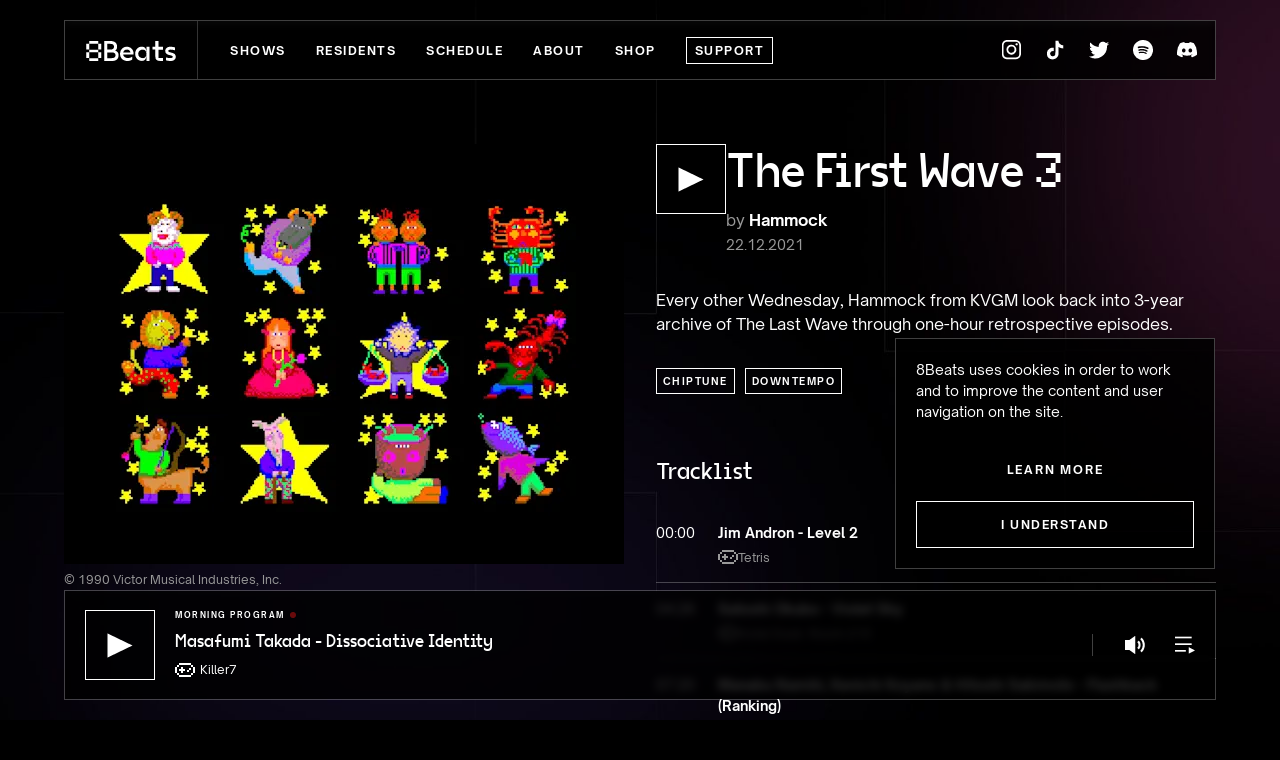

--- FILE ---
content_type: text/html; charset=utf-8
request_url: https://8beats.co/shows/the-first-wave-3
body_size: 24755
content:
<!DOCTYPE html><html lang="en"><head><meta charSet="utf-8"/><meta name="viewport" content="width=device-width, initial-scale=1, shrink-to-fit=no"/><link rel="canonical" href="https://8beats.co/shows/the-first-wave-3"/><link rel="shortcut icon" href="/favicon.ico"/><link rel="apple-touch-icon" href="/apple-touch-icon.png"/><link rel="icon" href="/favicon.png"/><link rel="preload" as="font" href="/fonts/vg5000-regular.woff2" type="font/woff2" crossorigin="anonymous"/><link rel="preload" as="font" href="/fonts/OpenSauceSans-Regular.woff2" type="font/woff2" crossorigin="anonymous"/><link rel="preload" as="font" href="/fonts/OpenSauceSans-Bold.woff2" type="font/woff2" crossorigin="anonymous"/><link rel="preload" as="font" href="/fonts/OpenSauceSans-SemiBold.woff2" type="font/woff2" crossorigin="anonymous"/><link rel="dns-prefetch" href="https://proxy.radiojar.com/"/><link rel="preconnect" href="https://stream.radiojar.com/" crossorigin="true"/><link rel="preconnect" href="htpps://images.ctfassets.net" crossorigin="true"/><link rel="preconnect" href="https://www.mixcloud.com/" crossorigin="true"/><link rel="preconnect" href="https://w.soundcloud.com/" crossorigin="true"/><link rel="dns-prefetch" href="https://stream.radiojar.com/"/><link rel="dns-prefetch" href="https://www.mixcloud.com/"/><link rel="dns-prefetch" href="https://widget.mixcloud.com/"/><link rel="dns-prefetch" href="https://w.soundcloud.com/"/><link rel="dns-prefetch" href="https://widget.sndcdn.com/"/><link rel="dns-prefetch" href="https://vitals.vercel-insights.com/"/><link rel="manifest" href="/manifest.json"/><meta name="google-site-verification" content="usp4qDBUmNNKdAMrunk1nRU6ET3JT5U23UiEfDvt93s"/><meta property="version" content="2a640ae78181932593ce3da30e2be815688ae263"/><meta name="robots" content="index,follow"/><link type="text/plain" rel="author" href="https://8beats.co/humans.txt"/><meta name="application-name" content="8Beats"/><meta name="apple-mobile-web-app-title" content="8Beats"/><meta name="theme-color" content="#000"/><meta name="twitter:card" content="summary_large_image"/><meta name="twitter:site" content="@8beatsradio"/><meta name="twitter:site:id" content="@8beatsradio"/><meta name="twitter:creator" content="@8beatsradio"/><meta name="twitter:creator:id" content="@8beatsradio"/><meta property="og:keywords" content="8Beats Radio,Radio,Live Video Game Music Radio,Music Radio,Video Game Music"/><meta property="og:type" content="website"/><meta property="og:author" content="8Beats, @8beatsradio"/><meta property="og:url" content="https://8beats.co/shows/the-first-wave-3"/><meta property="og:locale" content="en-US"/><script type="application/ld+json">{"@context":"http://schema.org","@type":"Organization","url":"https://8beats.co","logo":"https://8beats.co/media/common/8beats.jpg","name":"8Beats","sameAs":["https://www.facebook.com/8beatsradio","https://www.instagram.com/8beatsradio/","https://twitter.com/8beatsradio","https://www.mixcloud.com/8beatsradio/","https://www.tiktok.com/@8beatsradio","https://discord.gg/EB9CFRacgN","https://open.spotify.com/user/31kozngz37nrja4qrllxkh775fvm"],"image":"https://8beats.co/media/common/8beats.jpg"}</script><title class="jsx-60c1b8b844d6929d jsx-1345730389">The First Wave 3 — 8Beats — Video game music live 24-7</title><meta name="description" content="Every other Wednesday, Hammock from KVGM look back into 3-year archive of The Last Wave through one-hour retrospective episodes." class="jsx-60c1b8b844d6929d jsx-1345730389"/><meta property="og:title" content="The First Wave 3 — 8Beats — Video game music live 24-7" class="jsx-60c1b8b844d6929d jsx-1345730389"/><meta name="twitter:title" content="The First Wave 3 — 8Beats — Video game music live 24-7" class="jsx-60c1b8b844d6929d jsx-1345730389"/><meta property="og:description" content="Every other Wednesday, Hammock from KVGM look back into 3-year archive of The Last Wave through one-hour retrospective episodes." class="jsx-60c1b8b844d6929d jsx-1345730389"/><meta name="twitter:description" content="Every other Wednesday, Hammock from KVGM look back into 3-year archive of The Last Wave through one-hour retrospective episodes." class="jsx-60c1b8b844d6929d jsx-1345730389"/><meta property="og:url" content="https://8beats.co/shows/the-first-wave-3" class="jsx-60c1b8b844d6929d jsx-1345730389"/><meta property="og:image" content="https://8beats.co/_next/image?url=https%3A%2F%2Fimages.ctfassets.net%2Fjd1mlth317j4%2F5hIm8BSS4MpnyjFfCAbFGu%2F9eb51cea6f4e205f31d2b933c116415e%2Fthe-first-wave-3-site.jpg&amp;w=828&amp;q=75" class="jsx-60c1b8b844d6929d jsx-1345730389"/><meta property="og:image:width" content="828" class="jsx-60c1b8b844d6929d jsx-1345730389"/><meta property="og:image:height" content="622" class="jsx-60c1b8b844d6929d jsx-1345730389"/><meta name="twitter:image" content="https://8beats.co/_next/image?url=https%3A%2F%2Fimages.ctfassets.net%2Fjd1mlth317j4%2F5hIm8BSS4MpnyjFfCAbFGu%2F9eb51cea6f4e205f31d2b933c116415e%2Fthe-first-wave-3-site.jpg&amp;w=828&amp;q=75" class="jsx-60c1b8b844d6929d jsx-1345730389"/><script type="application/ld+json" class="jsx-60c1b8b844d6929d jsx-1345730389">{"@context":"https://schema.org","@type":"BreadcrumbList","itemListElement":[{"@type":"ListItem","position":1,"name":"Shows","item":"https://8beats.co/shows"},{"@type":"ListItem","position":2,"name":"The First Wave 3","item":"https://8beats.co/shows/the-first-wave-3"}]}</script><script type="application/ld+json" class="jsx-60c1b8b844d6929d jsx-1345730389">{"@context":"https://schema.org","@type":"NewsArticle","headline":"The First Wave 3","image":["https://8beats.co/_next/image?url=https%3A%2F%2Fimages.ctfassets.net%2Fjd1mlth317j4%2F5hIm8BSS4MpnyjFfCAbFGu%2F9eb51cea6f4e205f31d2b933c116415e%2Fthe-first-wave-3-site.jpg&w=828&q=75"],"datePublished":"2021-12-22T00:00:00.000+01:00","author":[{"@type":"Person","name":"Hammock","url":"https://8beats.co/residents/hammock"}]}</script><script type="application/ld+json" class="jsx-60c1b8b844d6929d jsx-1345730389">{"@context":"https://schema.org","@type":"MusicPlaylist","name":"The First Wave 3","potentialAction":{"@type":"ListenAction","target":"https://8beats.co/shows/the-first-wave-3"},"track":[{"@type":"MusicRecording","byArtist":{"@type":"MusicGroup","name":"Jim Andron"},"inAlbum":{"@type":"MusicAlbum","name":"Tetris"},"name":"Level 2"},{"@type":"MusicRecording","byArtist":{"@type":"MusicGroup","name":"Satoshi Okubo"},"inAlbum":{"@type":"MusicAlbum","name":"Hotel Dusk: Room 215"},"name":"Violet Sky"},{"@type":"MusicRecording","byArtist":{"@type":"MusicGroup","name":"Manabu Namiki, Kenichi Koyano & Hitoshi Sakimoto"},"inAlbum":{"@type":"MusicAlbum","name":"Armed Police Batrider"},"name":"Flashback (Ranking)"},{"@type":"MusicRecording","byArtist":{"@type":"MusicGroup","name":"David Whittaker"},"inAlbum":{"@type":"MusicAlbum","name":"Tip Off"},"name":"Title"},{"@type":"MusicRecording","byArtist":{"@type":"MusicGroup","name":"Kyouko Anderson"},"inAlbum":{"@type":"MusicAlbum","name":"Ningen Konchuu: Nozoki"},"name":"Naughty Woods"},{"@type":"MusicRecording","byArtist":{"@type":"MusicGroup","name":"nev"},"inAlbum":{"@type":"MusicAlbum","name":"Pangya: Fantasy Golf"},"name":"In The Wind"},{"@type":"MusicRecording","byArtist":{"@type":"MusicGroup","name":"Hikoshi Hashimoto, Kazuo Nakamura & Takeo Suzuki"},"inAlbum":{"@type":"MusicAlbum","name":"UltraBox 2-gou"},"name":"Main Menu"},{"@type":"MusicRecording","byArtist":{"@type":"MusicGroup","name":"Tomohiro Endo & Hiroshi Iizuka"},"inAlbum":{"@type":"MusicAlbum","name":"Majyuuou"},"name":"Good Ending"},{"@type":"MusicRecording","byArtist":{"@type":"MusicGroup","name":"Takayuki Ishikawa & Shinya Watabe"},"inAlbum":{"@type":"MusicAlbum","name":"Diver's Dream"},"name":"Track 26"},{"@type":"MusicRecording","byArtist":{"@type":"MusicGroup","name":"Tomoo Kasahara, Tetsuya Watarai & Takahiro Yonemura"},"inAlbum":{"@type":"MusicAlbum","name":"Farland Story"},"name":"Game Over"},{"@type":"MusicRecording","byArtist":{"@type":"MusicGroup","name":"Witch"},"inAlbum":{"@type":"MusicAlbum","name":"DE・JA"},"name":"Track 3"},{"@type":"MusicRecording","byArtist":{"@type":"MusicGroup","name":"Eriko Sakurai"},"inAlbum":{"@type":"MusicAlbum","name":"SEGA Bass Fishing 2"},"name":"Shop"},{"@type":"MusicRecording","byArtist":{"@type":"MusicGroup","name":"Keishi Yonao"},"inAlbum":{"@type":"MusicAlbum","name":"Hydefos"},"name":"Area 3"},{"@type":"MusicRecording","byArtist":{"@type":"MusicGroup","name":"Takuto Kitsuta"},"inAlbum":{"@type":"MusicAlbum","name":"Detective Pikachu"},"name":"Chapter 4: Cappucci Island 2"},{"@type":"MusicRecording","byArtist":{"@type":"MusicGroup","name":"Unknown"},"inAlbum":{"@type":"MusicAlbum","name":"Magic Knight Rayearth 2: Making Of Magic Knight"},"name":"Track 4"},{"@type":"MusicRecording","byArtist":{"@type":"MusicGroup","name":"Saori Kobayashi"},"inAlbum":{"@type":"MusicAlbum","name":"Inspector Gadget"},"name":"Staff Roll"},{"@type":"MusicRecording","byArtist":{"@type":"MusicGroup","name":"Hideki Tobeta"},"inAlbum":{"@type":"MusicAlbum","name":"Katamari Damacy"},"name":"Katamari☆Stars","acquireLicensePage":"https://www.discogs.com/master/1334200-Various-%E5%A1%8A%E9%AD%82%E3%82%B5%E3%82%A6%E3%83%B3%E3%83%89%E3%83%88%E3%83%A9%E3%83%83%E3%82%AF%E5%A1%8A%E3%83%95%E3%82%A9%E3%83%AB%E3%83%86%E3%83%83%E3%82%B7%E3%83%A2%E9%AD%82"},{"@type":"MusicRecording","byArtist":{"@type":"MusicGroup","name":"Hiroaki Yoshida & Tatsuya Kiuchi"},"inAlbum":{"@type":"MusicAlbum","name":"Vapor Trail"},"name":"Staff Roll"},{"@type":"MusicRecording","byArtist":{"@type":"MusicGroup","name":"Masanori Akita"},"inAlbum":{"@type":"MusicAlbum","name":"Enthusia: Professional Racing"},"name":"A Doze","acquireLicensePage":"https://www.discogs.com/release/12129249-Takashi-Sudo-ENTHUSIA-PROFESSIONAL-RACING-ORIGINAL-SOUNDTRACK"},{"@type":"MusicRecording","byArtist":{"@type":"MusicGroup","name":"Fumito Tamayama, Shigenori Masuko, Yoko Kawashima & Yoshio Akimoto"},"inAlbum":{"@type":"MusicAlbum","name":"Derby Jockey: Kishou E No Michi"},"name":"Jockey School"},{"@type":"MusicRecording","byArtist":{"@type":"MusicGroup","name":"Manabu Namiki & Noriyuki Kamikura"},"inAlbum":{"@type":"MusicAlbum","name":"Trauma Center: Under The Knife 2"},"name":"Swelling Emotions","acquireLicensePage":"https://www.amazon.com/KYUKYU-KYUMEI-CADUCEUS-2-SOUNDTRACK/dp/B007MFDXTQ"},{"@type":"MusicRecording","byArtist":{"@type":"MusicGroup","name":"Takahiro Yonemura"},"inAlbum":{"@type":"MusicAlbum","name":"Yanyan No Gekitou Dousoukai"},"name":"H Song, Scene A","acquireLicensePage":""},{"@type":"MusicRecording","byArtist":{"@type":"MusicGroup","name":"Yogurt & Yan"},"inAlbum":{"@type":"MusicAlbum","name":"Shirotsume Souwa: Episode Of The Clovers"},"name":"Old Marks"},{"@type":"MusicRecording","byArtist":{"@type":"MusicGroup","name":"Kentaro Haneda"},"inAlbum":{"@type":"MusicAlbum","name":"Wizardry III: Knight Of Diamonds"},"name":"Tavern"},{"@type":"MusicRecording","byArtist":{"@type":"MusicGroup","name":"Takayuki Nakamura"},"inAlbum":{"@type":"MusicAlbum","name":"Tobal 2"},"name":"Amethyst"}]}</script><link rel="preload" as="image" imageSrcSet="https://images.ctfassets.net/jd1mlth317j4/5hIm8BSS4MpnyjFfCAbFGu/9eb51cea6f4e205f31d2b933c116415e/the-first-wave-3-site.jpg?fm=webp&amp;w=256&amp;q=80 256w, https://images.ctfassets.net/jd1mlth317j4/5hIm8BSS4MpnyjFfCAbFGu/9eb51cea6f4e205f31d2b933c116415e/the-first-wave-3-site.jpg?fm=webp&amp;w=384&amp;q=80 384w, https://images.ctfassets.net/jd1mlth317j4/5hIm8BSS4MpnyjFfCAbFGu/9eb51cea6f4e205f31d2b933c116415e/the-first-wave-3-site.jpg?fm=webp&amp;w=560&amp;q=80 560w, https://images.ctfassets.net/jd1mlth317j4/5hIm8BSS4MpnyjFfCAbFGu/9eb51cea6f4e205f31d2b933c116415e/the-first-wave-3-site.jpg?fm=webp&amp;w=768&amp;q=80 768w, https://images.ctfassets.net/jd1mlth317j4/5hIm8BSS4MpnyjFfCAbFGu/9eb51cea6f4e205f31d2b933c116415e/the-first-wave-3-site.jpg?fm=webp&amp;w=828&amp;q=80 828w, https://images.ctfassets.net/jd1mlth317j4/5hIm8BSS4MpnyjFfCAbFGu/9eb51cea6f4e205f31d2b933c116415e/the-first-wave-3-site.jpg?fm=webp&amp;w=992&amp;q=80 992w" imageSizes="(min-width: 1440px) 640px, (min-width: 1400px) 576px, (min-width: 992px) 41vw, calc(100vw - 40px)" fetchpriority="high"/><meta name="next-head-count" content="55"/><link rel="preload" href="/_next/static/css/f8ecf10cbe5b88df.css" as="style"/><link rel="stylesheet" href="/_next/static/css/f8ecf10cbe5b88df.css" data-n-g=""/><link rel="preload" href="/_next/static/css/7f64340a9bca74c6.css" as="style"/><link rel="stylesheet" href="/_next/static/css/7f64340a9bca74c6.css" data-n-p=""/><noscript data-n-css=""></noscript><script defer="" nomodule="" src="/_next/static/chunks/polyfills-42372ed130431b0a.js"></script><script src="/_next/static/chunks/webpack-674ec197b538d0c9.js" defer=""></script><script src="/_next/static/chunks/framework-a49a70a2dacb2bf5.js" defer=""></script><script src="/_next/static/chunks/main-afcbd5bd1be533c5.js" defer=""></script><script src="/_next/static/chunks/pages/_app-aee62c9978e7cfaf.js" defer=""></script><script src="/_next/static/chunks/464-2e99cb8827fe8bfd.js" defer=""></script><script src="/_next/static/chunks/32-300d7b0006a73ae1.js" defer=""></script><script src="/_next/static/chunks/713-175a991e8234b074.js" defer=""></script><script src="/_next/static/chunks/pages/shows/%5Bslug%5D-f39ade11c5ab3827.js" defer=""></script><script src="/_next/static/3hCNy12kxYbxPrD5atuO4/_buildManifest.js" defer=""></script><script src="/_next/static/3hCNy12kxYbxPrD5atuO4/_ssgManifest.js" defer=""></script><style id="__jsx-2152993272">footer.jsx-2152993272{position:fixed;height:9.8rem;bottom:0px;left:0;right:0;z-index:4;content-visibility:visible;border:1px solid transparent;-webkit-transform:translatez(0);-moz-transform:translatez(0);-ms-transform:translatez(0);-o-transform:translatez(0);transform:translatez(0);overflow:false}.FooterContainer.jsx-2152993272{width:100%;padding:2rem;background-color:rgba(0,0,0,1);-webkit-backdrop-filter:blur(4px);backdrop-filter:blur(4px)}@media only screen and (min-width:992px){footer.jsx-2152993272{height:11rem;bottom:20px;margin-left:64px;margin-right:64px;border-color:rgba(255,255,255,.25)}footer.jsx-2152993272 .FooterContainer.jsx-2152993272{display:-webkit-box;display:-webkit-flex;display:-moz-box;display:-ms-flexbox;display:flex;height:100%;-webkit-box-align:center;-webkit-align-items:center;-moz-box-align:center;-ms-flex-align:center;align-items:center;background-color:rgba(0, 0, 0, 0.8);-webkit-box-pack:justify;-webkit-justify-content:space-between;-moz-box-pack:justify;-ms-flex-pack:justify;justify-content:space-between}}</style><style id="__jsx-2490543780">.Footer .SocialLinks{display:none}@media only screen and (min-width:992px){.Footer .SocialLinks{display:-webkit-box;display:-webkit-flex;display:-moz-box;display:-ms-flexbox;display:flex;margin-left:2rem;-webkit-box-flex:0;-webkit-flex:0 1 auto;-moz-box-flex:0;-ms-flex:0 1 auto;flex:0 1 auto}.Footer .SocialLinks a{margin:0}}</style><style id="__jsx-56918ffeb85e18e9">.icon.jsx-56918ffeb85e18e9{width:9.2rem;height:2rem}a.jsx-56918ffeb85e18e9{display:block;z-index:11}span.jsx-56918ffeb85e18e9{display:none}</style><style id="__jsx-358504924">a.jsx-358504924{display:inline-block;text-transform:uppercase;line-height:1.7rem;letter-spacing:.15rem;margin-left:1.5rem;margin-right:1.5rem;margin-bottom:4rem;font-weight:700;-webkit-transition:opacity 0.2s ease-out;-moz-transition:opacity 0.2s ease-out;-o-transition:opacity 0.2s ease-out;transition:opacity 0.2s ease-out}a.jsx-358504924:hover{opacity:0.6}span.jsx-358504924{padding:.4rem 0;border-bottom:1px solid transparent}</style><style id="__jsx-1756436694">a.jsx-1756436694{display:inline-block;padding:.4rem 0;text-transform:uppercase;line-height:1.7rem;letter-spacing:.15rem;margin-left:1.5rem;margin-right:1.5rem;margin-bottom:4rem;font-weight:700;border:1px solid #fff;padding-left:.8rem;padding-right:.8rem;-webkit-transition:opacity.2s ease-out;-moz-transition:opacity.2s ease-out;-o-transition:opacity.2s ease-out;transition:opacity.2s ease-out}a.jsx-1756436694:hover{color:#000;background-color:#fff;-webkit-transition:background-color.2s ease-out,color.2s ease-out;-moz-transition:background-color.2s ease-out,color.2s ease-out;-o-transition:background-color.2s ease-out,color.2s ease-out;transition:background-color.2s ease-out,color.2s ease-out}</style><style id="__jsx-c3d24d0a3e7045d6">nav.jsx-f7fe7155862193ef{display:-webkit-box;display:-webkit-flex;display:-moz-box;display:-ms-flexbox;display:flex;-webkit-box-orient:vertical;-webkit-box-direction:normal;-webkit-flex-direction:column;-moz-box-orient:vertical;-moz-box-direction:normal;-ms-flex-direction:column;flex-direction:column;text-align:center}</style><style id="__jsx-f7f821f76e5b9dc8">.MenuLinks{display:-webkit-box;display:-webkit-flex;display:-moz-box;display:-ms-flexbox;display:flex;-webkit-box-orient:vertical;-webkit-box-direction:normal;-webkit-flex-direction:column;-moz-box-orient:vertical;-moz-box-direction:normal;-ms-flex-direction:column;flex-direction:column;text-align:center}.MenuLinks a:first-of-type{margin-left:0}.MenuLinks a:last-of-type{margin-right:0}</style><style id="__jsx-4016957366">div.jsx-4016957366{display:-webkit-box;display:-webkit-flex;display:-moz-box;display:-ms-flexbox;display:flex;-webkit-box-pack:center;-webkit-justify-content:center;-moz-box-pack:center;-ms-flex-pack:center;justify-content:center;-webkit-box-align:center;-webkit-align-items:center;-moz-box-align:center;-ms-flex-align:center;align-items:center;font-size:0}a.jsx-4016957366{display:-webkit-inline-box;display:-webkit-inline-flex;display:-moz-inline-box;display:-ms-inline-flexbox;display:inline-flex;-webkit-box-align:center;-webkit-align-items:center;-moz-box-align:center;-ms-flex-align:center;align-items:center;-webkit-box-pack:center;-webkit-justify-content:center;-moz-box-pack:center;-ms-flex-pack:center;justify-content:center;width:4.4rem;height:3.8rem}span.jsx-4016957366{display:none}.icon.jsx-4016957366{width:2rem;height:2rem}@media only screen and (min-width:992px){.twitter.jsx-4016957366{display:none}.discord.jsx-4016957366{margin-right:6px}}@media only screen and (min-width:1024px){.twitter.jsx-4016957366{display:-webkit-inline-box;display:-webkit-inline-flex;display:-moz-inline-box;display:-ms-inline-flexbox;display:inline-flex}}</style><style id="__jsx-4d909bdb19c54402">.icon.jsx-4d909bdb19c54402{width:2.4rem;height:2.4rem;margin-left:auto}.icon.is-opened.jsx-4d909bdb19c54402{width:2.4rem;height:2.4rem}button.jsx-4d909bdb19c54402{-webkit-appearance:none;-moz-appearance:none;-ms-appearance:none;appearance:none;background:none;height:4.4rem;width:4.4rem;z-index:11}span.jsx-4d909bdb19c54402{display:none}</style><style id="__jsx-219850801">.Menu.jsx-219850801{display:none;position:fixed;background-color:#000;top:0px;bottom:0;left:0;right:0;height:100vh;height:-webkit-calc(100vh - 6.4rem - 10rem);height:-moz-calc(100vh - 6.4rem - 10rem);height:calc(100vh - 6.4rem - 10rem);padding-top:6.3rem;z-index:-1}.Menu.is-opened.jsx-219850801{display:-webkit-box;display:-webkit-flex;display:-moz-box;display:-ms-flexbox;display:flex;-webkit-box-orient:vertical;-webkit-box-direction:normal;-webkit-flex-direction:column;-moz-box-orient:vertical;-moz-box-direction:normal;-ms-flex-direction:column;flex-direction:column;-webkit-box-pack:center;-webkit-justify-content:center;-moz-box-pack:center;-ms-flex-pack:center;justify-content:center;z-index:10}.Menu.jsx-219850801:after{content:"";display:block;background-color:inherit;position:absolute;top:100%;height:100%;width:100%}.MenuContainer.jsx-219850801{padding:2rem 2rem 2rem 2rem;margin-top:auto;margin-bottom:auto}</style><style id="__jsx-f22ebd4d88e41ce4">.Menu .SocialLinks{justify-self:flex-end}.Menu .MenuLinks a,.Menu .SocialLinks a{-webkit-transition:none;-moz-transition:none;-o-transition:none;transition:none}.Menu .MenuLinks a:first-of-type{margin-left:1.5rem}.Menu .MenuLinks a:last-of-type{margin-right:1.5rem}.Menu .MenuLinks .Donate{padding:1.2rem}.Menu .MenuLinks a:hover,.Menu .SocialLinks a:hover{opacity:1}</style><style id="__jsx-2272995917">.Header.jsx-2272995917{position:-webkit-sticky;position:sticky;height:6rem;top:0;background-color:rgba(0,0,0,18);border:1px solid transparent;z-index:3;content-visibility:visible;content-intrinsic-size:64px}.Header.jsx-2272995917>div.jsx-2272995917{display:-webkit-box;display:-webkit-flex;display:-moz-box;display:-ms-flexbox;display:flex;-webkit-box-pack:justify;-webkit-justify-content:space-between;-moz-box-pack:justify;-ms-flex-pack:justify;justify-content:space-between;-webkit-box-align:center;-webkit-align-items:center;-moz-box-align:center;-ms-flex-align:center;align-items:center;height:100%;-webkit-backdrop-filter:blur(4px);backdrop-filter:blur(4px)}@media only screen and (min-width:992px){.Header.jsx-2272995917{top:20px;margin-left:64px;margin-right:64px;background-color:rgba(0,0,0,.8);border-color:rgba(255,255,255,.25)}}</style><style id="__jsx-634654253">.Header .Logo{height:100%;padding:2rem;position:relative;z-index:11}.HeaderContainer>.SocialLinks,.HeaderContainer>.MenuLinks{display:none}.HeaderContainer>.MenuLinks a{margin-bottom:0;font-size:1.2rem}.HeaderContainer>.MenuButton{margin-right:2rem}@media only screen and (min-width:992px){.Header .Logo{border-right:1px solid#333}.HeaderContainer>.SocialLinks{display:block;position:relative;z-index:1;height:100%}.HeaderContainer>.SocialLinks a{height:100%}.HeaderContainer>.MenuLinks{display:block;margin-left:32px;margin-right:auto}.HeaderContainer>.SupportUsLink{display:-webkit-inline-box;display:-webkit-inline-flex;display:-moz-inline-box;display:-ms-inline-flexbox;display:inline-flex;width:auto;-webkit-box-flex:0;-webkit-flex:0 0 auto;-moz-box-flex:0;-ms-flex:0 0 auto;flex:0 0 auto;font-size:1.2rem;padding:.8rem}.HeaderContainer>.MenuButton{display:none}}</style><style id="__jsx-2971736700">p.jsx-2971736700{font-size:1.4rem;line-height:2.1rem;margin-top:.6rem}@media only screen and (min-width:992px){p.jsx-2971736700{font-size:1.6rem;line-height:2.4rem}}</style><style id="__jsx-50f90323170e18a5">time.jsx-50f90323170e18a5{font-size:1.4rem;line-height:150%}</style><style id="__jsx-4052079555">.icon.jsx-4052079555{margin:auto;width:2rem;height:2rem}@media only screen and (min-width:992px){.icon.jsx-4052079555{width:2.6rem;height:3.1rem}}</style><style id="__jsx-694701464">button.jsx-694701464{-webkit-box-flex:0;-webkit-flex:0 0 auto;-moz-box-flex:0;-ms-flex:0 0 auto;flex:0 0 auto;width:5.6rem;height:5.6rem;-webkit-appearance:none;-moz-appearance:none;-ms-appearance:none;appearance:none;border:1px solid #fff;color:#fff;padding:1px;background:none;-webkit-transition:background-color.2s ease-out,color.2s ease-out;-moz-transition:background-color.2s ease-out,color.2s ease-out;-o-transition:background-color.2s ease-out,color.2s ease-out;transition:background-color.2s ease-out,color.2s ease-out}button.jsx-694701464:hover{color:#000;background-color:#fff}button[data-light~="true"].jsx-694701464{border:none;width:100%;height:100%;color:#fff;background-color:initial}button[data-light~="true"].jsx-694701464:hover{}span.jsx-694701464{display:none}.icon.jsx-694701464{margin:auto}@media only screen and (min-width:992px){button.jsx-694701464{width:7rem;height:7rem}}</style><style id="__jsx-cf0e3eb1832c9904">ul.jsx-cf0e3eb1832c9904{font-size:0;margin-top:-1rem}li.jsx-cf0e3eb1832c9904{display:inline-block;margin-right:1rem;margin-top:1rem}</style><style id="__jsx-1f43efb221a1d60">span.jsx-1f43efb221a1d60{width:4.2rem;min-width:4.2rem;margin-right:2rem;-webkit-transition:opacity.2s ease-out;-moz-transition:opacity.2s ease-out;-o-transition:opacity.2s ease-out;transition:opacity.2s ease-out}span.jsx-1f43efb221a1d60:hover{opacity:.6}</style><style id="__jsx-55528915">.icon.jsx-55528915{width:2rem;height:2rem}a.jsx-55528915{display:-webkit-inline-box;display:-webkit-inline-flex;display:-moz-inline-box;display:-ms-inline-flexbox;display:inline-flex;height:2.2rem;-webkit-box-align:center;-webkit-align-items:center;-moz-box-align:center;-ms-flex-align:center;align-items:center;-webkit-align-self:center;-ms-flex-item-align:center;align-self:center;height:100%;white-space:nowrap;margin-left:4rem}span.jsx-55528915{display:none;font-size:.8rem;line-height:1rem;text-transform:uppercase;font-weight:700;margin-right:1rem;letter-spacing:.15rem}@media only screen and (min-width:992px){span.jsx-55528915{display:inline}}</style><style id="__jsx-68be54ae08ca46ca">ul.jsx-68be54ae08ca46ca{margin:2rem 0}li.jsx-68be54ae08ca46ca{padding:1.5rem 0;border-bottom:1px solid rgba(255,255,255,.25);display:-webkit-inline-box;display:-webkit-inline-flex;display:-moz-inline-box;display:-ms-inline-flexbox;display:inline-flex;width:100%;-webkit-box-pack:justify;-webkit-justify-content:space-between;-moz-box-pack:justify;-ms-flex-pack:justify;justify-content:space-between}li.jsx-68be54ae08ca46ca div.jsx-68be54ae08ca46ca{font-size:0;margin-right:auto}</style><style id="__jsx-6ffec670b4620ea0">p.jsx-6ffec670b4620ea0{font-size:1.4rem;line-height:2.1rem}</style><style id="__jsx-3664465042">.ShowCard__ImageContainer.jsx-3664465042{position:relative;width:100%;overflow:hidden;cursor:pointer;aspect-ratio:4/3}@supports not (aspect-ratio:auto){.ShowCard__ImageContainer.jsx-3664465042{padding-top:75%;height:0;position:relative;overflow:hidden}}.ShowCard__ImageContainer.jsx-3664465042::after{content:"";display:block;position:absolute;inset:0;top:0;bottom:0;left:0;right:0;background-color:rgba(0,0,0,.5);opacity:0;-webkit-transition:opacity.2s ease-out;-moz-transition:opacity.2s ease-out;-o-transition:opacity.2s ease-out;transition:opacity.2s ease-out;z-index:1}.ShowCard.jsx-3664465042 img.jsx-3664465042{width:100%;height:100%;-o-object-fit:cover;object-fit:cover;-o-object-position:center;object-position:center;z-index:1}.ShowCard--mini.jsx-3664465042{grid-template-columns:9.6rem 1fr;-webkit-column-gap:16px;-moz-column-gap:16px;column-gap:16px;height:6.9rem}.ShowCard--mini.jsx-3664465042>a.jsx-3664465042{}.ShowCard--mini.jsx-3664465042 .ShowCard__ImageContainer.jsx-3664465042{aspect-ratio:96/69}.ShowCard--mini.jsx-3664465042 .ShowCard__Content.jsx-3664465042{overflow:hidden;padding-top:0}.ShowCard--mini.jsx-3664465042 .ShowCard__Title.jsx-3664465042{font-size:2.2rem;line-height:2.6rem}.ShowCard--mini.jsx-3664465042 .ShowCard__Title.jsx-3664465042>*.jsx-3664465042{white-space:nowrap;-o-text-overflow:ellipsis;text-overflow:ellipsis;overflow:hidden;max-width:100%}.ShowCard--mini.jsx-3664465042 .Tags.jsx-3664465042{display:none}@media only screen and (min-width:992px){.ShowCard--mini.jsx-3664465042{grid-template-columns:10.6rem 1fr;height:7.6rem}.ShowCard--mini.jsx-3664465042 .ShowCard__ImageContainer.jsx-3664465042{aspect-ratio:106/76}}</style><style id="__jsx-486955846">.ShowCard{display:inline-grid;grid-template-rows:-webkit-max-content;grid-template-rows:max-content;-webkit-transition:background-color.2s ease-out;-moz-transition:background-color.2s ease-out;-o-transition:background-color.2s ease-out;transition:background-color.2s ease-out}.ShowCard .DateTime{margin-top:8px}.ShowCard:hover .ShowCard__ImageContainer::after,.ShowCard.is-playing .ShowCard__ImageContainer::after{opacity:1}.ShowCard__Content{display:-webkit-box;display:-webkit-flex;display:-moz-box;display:-ms-flexbox;display:flex;-webkit-box-pack:start;-webkit-justify-content:flex-start;-moz-box-pack:start;-ms-flex-pack:start;justify-content:flex-start;-webkit-box-orient:vertical;-webkit-box-direction:normal;-webkit-flex-direction:column;-moz-box-orient:vertical;-moz-box-direction:normal;-ms-flex-direction:column;flex-direction:column;height:100%;padding-top:1.6rem}.ShowCard__Content>div:first-of-type{}.ShowCard__Title{display:block;font-weight:normal;font-size:2rem;font-family:'VG5000', monospace;line-height:2.4rem}.Tags{margin-top:auto}.ShowCard--mini .ShowCard__Content{-webkit-box-pack:center;-webkit-justify-content:center;-moz-box-pack:center;-ms-flex-pack:center;justify-content:center}.ShowCard--mini .ShowCard__Content>div:first-of-type{margin-bottom:0}</style><style id="__jsx-3505503966">.ShowCard .ShowCard__ImageContainer button{display:none;position:absolute;bottom:1.6rem;left:1.6rem;z-index:2;visibility:hidden}.ShowCard .ShowCard__ImageContainer button[data-light~="true"]{display:block;top:0;left:0;right:0;bottom:0}.ShowCard:hover .ShowCard__ImageContainer button,.ShowCard.is-playing .ShowCard__ImageContainer button{visibility:visible}.ShowCard--mini .Artists{display:none}@media only screen and (min-width:992px){.ShowCard .ShowCard__ImageContainer button{display:block}}.ShowCard--mini .ShowCard__Content time{margin-bottom:.4rem}</style><style id="__jsx-219757425">.Stack.jsx-219757425{}.StackContainer.jsx-219757425{display:-webkit-box;display:-webkit-flex;display:-moz-box;display:-ms-flexbox;display:flex;-webkit-flex-wrap:nowrap;-ms-flex-wrap:nowrap;flex-wrap:nowrap;overflow:visible;gap:1.6rem;overflow:hidden;overflow-x:overlay;-webkit-scroll-snap-type:x mandatory;-ms-scroll-snap-type:x mandatory;scroll-snap-type:x mandatory;overscroll-behavior-x:contain}.StackContainer.jsx-219757425::-webkit-scrollbar{display:none;width:8px;height:8px}.StackContainer.jsx-219757425::-webkit-scrollbar-track{background:transparent;background-color:var(--slider-background)}.StackContainer.jsx-219757425::-webkit-scrollbar-thumb{background:transparent}@media only screen and (min-width:768px){.StackContainer.jsx-219757425{gap:3.2rem}}</style><style id="__jsx-2712075870">.Stack .StackContainer>.Card,.Stack .StackContainer>.ShowCard{-webkit-box-flex:1;-webkit-flex:1 0 100%;-moz-box-flex:1;-ms-flex:1 0 100%;flex:1 0 100%;max-width:28rem;scroll-snap-align:start}@media only screen and (min-width:768px){.Stack .StackContainer>.Card,.Stack .StackContainer>.ShowCard{-webkit-box-flex:1;-webkit-flex:1 1 100%;-moz-box-flex:1;-ms-flex:1 1 100%;flex:1 1 100%;min-width:19.2rem;max-width:30.4rem}}</style><style id="__jsx-35afe8206a250353">section.jsx-35afe8206a250353 header.jsx-35afe8206a250353 a.jsx-35afe8206a250353{display:-webkit-inline-box;display:-webkit-inline-flex;display:-moz-inline-box;display:-ms-inline-flexbox;display:inline-flex;-webkit-box-align:center;-webkit-align-items:center;-moz-box-align:center;-ms-flex-align:center;align-items:center;font-size:1.2rem;line-height:1.5rem;text-transform:uppercase;letter-spacing:.15em;font-weight:700}</style><style id="__jsx-1345730389">.ImageContainer.jsx-1345730389{position:relative;aspect-ratio:320/240}.CaptionContainer.jsx-1345730389{margin-top:8px}@media only screen and (min-width:992px){.ImageContainer.jsx-1345730389{aspect-ratio:640/480}}@supports not (aspect-ratio:auto){.ImageContainer.jsx-1345730389{padding-top:75%;height:0;position:relative;overflow:hidden}}</style><style id="__jsx-60c1b8b844d6929d">.Post .MainContent+.Tags{margin-bottom:64px}</style></head><body><div id="__next"><svg xmlns="http://www.w3.org/2000/svg" width="0" height="0" style="visibility:hidden;position:absolute;left:-9999px;overflow:hidden"><defs><symbol id="icon-8Beats-logo" viewBox="0 0 103 23" fill="white"><path d="M3.5 0v3.3h10.4V0H3.5ZM0 3.3v6.6h3.5V3.3H0Zm13.9 0v6.6h3.4V3.3H14ZM3.5 9.9V13h10.4v-3H3.5ZM0 13v6.6h3.5V13H0Zm13.9 0v6.6h3.4V13H14ZM3.5 19.7V23h10.4v-3.3H3.5Zm29.8-8.6c1.5-.9 2.2-2.4 2.2-4.5 0-4.1-2.6-6.6-7.8-6.6h-7v23h8.7c5.2 0 7.8-2.5 7.8-6.6 0-2.9-1.3-4.5-3.9-5.3Zm-5.6-7.8c2.6 0 4.3.8 4.3 3.3 0 2.4-1.7 3.3-4.3 3.3h-3.5V3.3h3.5Zm1.7 16.4h-5.2v-6.6h5.2c2.6 0 4.3.9 4.3 3.3 0 2.5-1.7 3.3-4.3 3.3Zm25.1-4.9c0-5-3.4-8.2-7.8-8.2-4.3 0-7.8 3.3-7.8 8.2 0 5 3.5 8.2 8.7 8.2 3.5 0 5.2-1.6 5.2-1.6V18s-1.7 1.6-5.2 1.6c-2.4 0-4.8-1.4-5.1-4h12v-1Zm-7.8-5c2.1 0 3.7 1.1 4.2 3.3h-8.3c.5-2.2 2-3.2 4.1-3.2Zm22.5-3.2V13c0-4-1.7-6.5-5.2-6.5-4.3 0-7.7 3.3-7.7 8.2 0 5 3.4 8.2 7.7 8.2 3.5 0 5.2-2.5 5.2-6.6V23h3.5V6.6h-3.5ZM65 19.7c-2.6 0-5.2-1.6-5.2-5 0-3.2 2.6-4.8 5.2-4.8s4.3 1.6 4.3 4.9c0 3.3-1.7 5-4.3 5Zm23.3-9.8V6.6H83V0h-3.5v6.6h-3.4v3.3h3.4V18c0 3.3 1.8 4.9 5.2 4.9h3.5v-3.3H83V10h5.2ZM103 18c0-5.7-8.7-4-8.7-6.5 0-.8 1-1.6 2.6-1.6 2.6 0 5.2.8 5.2.8V7.4s-2.6-.8-5.2-.8c-3.4 0-6 1.6-6 4.9 0 5.8 8.6 4.1 8.6 6.6 0 .8-.8 1.6-2.6 1.6-2.6 0-5.2-.8-5.2-.8v3.3s2.6.8 5.2.8c3.5 0 6.1-1.6 6.1-5Z"></path></symbol><symbol id="icon-menu" viewBox="0 0 24 24" fill="white"><rect y="3" width="24" height="2"></rect><rect y="11" width="24" height="2"></rect><rect y="19" width="24" height="2"></rect></symbol><symbol id="icon-menu-close" viewBox="0 0 24 24" fill="white"><rect x="2.10059" y="20.3848" width="26" height="2" transform="rotate(-45 2.10059 20.3848)"></rect><rect x="3.51465" y="2" width="26" height="2" transform="rotate(45 3.51465 2)"></rect></symbol><symbol id="icon-support" viewBox="0 0 16 13" fill="#E31616"><path d="M13.7143 0H9.14286V2.16667H6.85714V0H2.28571V2.16667H4.57143V4.33333H2.28571V2.16667H0V6.5H2.28571V8.66667H4.57143V10.8333H6.85714V13H9.14286V10.8333H11.4286V8.66667H13.7143V6.5H16V2.16667H13.7143V0Z"></path></symbol><svg width="24" height="24" xmlns="http://www.w3.org/2000/svg"><path d="m11.01.89-.56.07A12.05 12.05 0 0 0 .08 11.35c-.08.57-.08 2.59 0 3.16a12.08 12.08 0 0 0 9.87 10.33l.2.03v-8.45H7.08v-3.49h3.05v-1.6c0-1.13.02-1.71.07-2.03.32-2.11 1.6-3.4 3.7-3.68a13.17 13.17 0 0 1 3.45.19c.01 0 .02.67.02 1.48v1.49h-.9c-1 0-1.35.06-1.74.27-.4.21-.68.63-.79 1.13-.03.16-.05.76-.05 1.5v1.25h1.67c.91 0 1.66 0 1.66.02l-.19 1.26a76.1 76.1 0 0 0-.32 2.17c0 .02-.64.04-1.41.04h-1.4v8.45l.2-.03.85-.2a12.06 12.06 0 0 0 8.84-9.26 9.4 9.4 0 0 0 .22-2.45 11.92 11.92 0 0 0-3.5-8.54A11.96 11.96 0 0 0 13.77.97C13.34.9 11.35.84 11.01.89Z"></path></svg><symbol id="icon-facebook" viewBox="0 0 24 24" fill="white"><path d="m11.01.89-.56.07A12.05 12.05 0 0 0 .08 11.35c-.08.57-.08 2.59 0 3.16a12.08 12.08 0 0 0 9.87 10.33l.2.03v-8.45H7.08v-3.49h3.05v-1.6c0-1.13.02-1.71.07-2.03.32-2.11 1.6-3.4 3.7-3.68a13.17 13.17 0 0 1 3.45.19c.01 0 .02.67.02 1.48v1.49h-.9c-1 0-1.35.06-1.74.27-.4.21-.68.63-.79 1.13-.03.16-.05.76-.05 1.5v1.25h1.67c.91 0 1.66 0 1.66.02l-.19 1.26a76.1 76.1 0 0 0-.32 2.17c0 .02-.64.04-1.41.04h-1.4v8.45l.2-.03.85-.2a12.06 12.06 0 0 0 8.84-9.26 9.4 9.4 0 0 0 .22-2.45 11.92 11.92 0 0 0-3.5-8.54A11.96 11.96 0 0 0 13.77.97C13.34.9 11.35.84 11.01.89Z"></path></symbol><symbol id="icon-instagram" viewBox="0 0 25 25" fill="white"><path d="M6.7 0c-3 .5-5.2 2.8-5.6 5.8v12.4A6.6 6.6 0 0 0 6.8 24h12.4c3-.4 5.3-2.7 5.7-5.7V5.8c-.4-3-2.7-5.3-5.7-5.7H6.7Zm12 2.2a4 4 0 0 1 2.9 1.3c.7.8 1.1 1.7 1.2 2.8v11.4a4.4 4.4 0 0 1-4.1 4.1H7.3a4 4 0 0 1-2.9-1.3 4.4 4.4 0 0 1-1.2-2.8V6.3a4 4 0 0 1 1.3-2.9c.7-.7 1.7-1.1 2.7-1.2h11.5Z"></path><path d="M18.9 4.1c-.4.2-.7.5-.9.8a1.5 1.5 0 1 0 3 .6c0-1-1.1-1.8-2.1-1.4Zm-6.7 1.8a6 6 0 0 0-3.6 1.7 6.2 6.2 0 0 0 .6 9.3 6.2 6.2 0 0 0 8.2-.5 6.2 6.2 0 0 0-5.2-10.5ZM13.9 8c1.5.3 2.7 1.5 3 3 .2.5.2 1.3 0 1.8A4 4 0 0 1 13 16c-.7 0-1.2 0-1.8-.4A4 4 0 0 1 9.1 13c-.2-.5-.2-1.3 0-1.8a4.1 4.1 0 0 1 3-3c.5-.2 1.3-.2 1.8 0Z"></path></symbol><symbol id="icon-mixcloud" viewBox="0 0 24 24" fill="white"><path d="M0 12v10h3.7V5.2L3.3 4l-.4-1a6.8 6.8 0 0 1 1.3 0l.3 1 .9 4a857 857 0 0 0 3.2 13.8v.2h6.8v-.2A1384.5 1384.5 0 0 0 18.6 8l1-4 .2-1H21l-.3 1-.4 1.2V22H24V2h-7.3v.2l-.4 1.6-.7 3-.6 2.6-.4 2-.5 2.1c0 .5-.3 1.5-.5 2.2l-.4 2.1-.5 2.1-.2 1.2h-1v-.4L11 19l-.5-2.5-.5-2.2-.4-2-.5-2.5-.5-2.2-.5-2.2-.5-2.3c0-.6-.2-1-.2-1L3.8 2H0v10Z"></path></symbol><symbol id="icon-twitter" viewBox="0 0 24 24" fill="white"><path d="M16.1 2a5.1 5.1 0 0 0-4.3 6v.3h-.1A13.8 13.8 0 0 1 1.7 3l-.5 1C1 5 1 6.2 1.2 7.2c.4.9 1 1.7 1.7 2.3l.3.2H3c-.5 0-1.4-.2-1.9-.5L1 9.1v.3a5 5 0 0 0 1.4 3.3 5 5 0 0 0 2 1.3l.5.1h-.2a5 5 0 0 1-1.5.2h-.5l.4.8.8 1.1a5 5 0 0 0 3 1.5c.5 0 .5 0-.1.4A9.8 9.8 0 0 1 0 19.8l1.4.9A14 14 0 0 0 15 20a14.6 14.6 0 0 0 6.7-12.2V7l.4-.3a11.6 11.6 0 0 0 2-2.3l-.4.2a10.4 10.4 0 0 1-2.3.6l.3-.2a5.3 5.3 0 0 0 1.8-2.5l-.4.1-2.3 1h-.4l-.3-.2a5 5 0 0 0-4-1.4Z"></path></symbol><symbol id="icon-discord" viewBox="0 0 24 24" fill="white"><path d="M20.3 4a19.7 19.7 0 0 0-5-1.6l-.6 1.3c-1.8-.3-3.6-.3-5.4 0a12.8 12.8 0 0 0-.7-1.3 19.6 19.6 0 0 0-5 1.6A20.6 20.6 0 0 0 .1 17.8a19.8 19.8 0 0 0 6.1 3c.5-.6.9-1.3 1.2-2a13 13 0 0 1-1.9-1v-.1a10.4 10.4 0 0 0 .5-.3 14 14 0 0 0 12.1 0l.4.3v.1l-2 1a16.2 16.2 0 0 0 1.4 2 19.8 19.8 0 0 0 6-3 20.4 20.4 0 0 0-3.6-13.9ZM8 15c-1.2 0-2-1.1-2-2.4 0-1.4 1-2.5 2.1-2.5 1.2 0 2.2 1.1 2.2 2.5 0 1.3-1 2.4-2.2 2.4Zm8 0c-1.2 0-2.2-1.1-2.2-2.4 0-1.4 1-2.5 2.2-2.5 1.2 0 2.2 1.1 2.2 2.5 0 1.3-1 2.4-2.2 2.4Z"></path></symbol><symbol id="icon-tiktok" viewBox="0 0 32 32" fill="white"><path d="M16.7 1h4.8c.1 2 1 3.9 2.2 5.2A8.8 8.8 0 0 0 29 8.5v5c-1.9 0-3.7-.5-5.3-1.3l-2-1.1v11A9.5 9.5 0 0 1 20 27a9.3 9.3 0 0 1-7.3 4h-.5A9.4 9.4 0 0 1 3 22.6v-1.9a9.4 9.4 0 0 1 11-8.3h-.1v5.5c-.5-.2-1-.2-1.5-.2a4.3 4.3 0 0 0-4 2.8 4.9 4.9 0 0 0-.2 2 4.3 4.3 0 0 0 4.4 3.6 4 4 0 0 0 3.4-2c.3-.3.5-.8.5-1.3.2-2.2.1-4.5.1-6.7v-15z"></path></symbol><symbol id="icon-play" viewBox="0 0 20 20" fill="currentColor"><path d="M19.6001 9.99994L0.335811 19.3283L0.335812 0.671613L19.6001 9.99994Z"></path></symbol><symbol id="icon-pause" viewBox="0 0 16 20" fill="currentColor"><rect x="0.542969" y="0.0576172" width="4.97143" height="19.8857"></rect><rect x="10.4856" y="0.0571289" width="4.97143" height="19.8857"></rect></symbol><symbol id="icon-volume-level-2" viewBox="0 0 24 24" fill="currentColor"><path d="M5.25033 5.99906H0V18.0009H5.25033L12.252 23V1L5.25033 5.99906Z"></path><path d="M16.5925 6.78528C19.469 9.66171 19.469 14.3382 16.5925 17.2147L14.8262 15.4483C15.745 14.5295 16.2513 13.3032 16.2513 12.0019C16.2513 10.6968 15.745 9.4742 14.8299 8.55539L16.5925 6.78528Z"></path><path d="M20.1287 3.24878C24.9627 8.08283 24.959 15.9171 20.1287 20.7511L18.3623 18.9848C22.21 15.1333 22.2138 8.87038 18.3623 5.01889L20.1287 3.24878Z"></path></symbol><symbol id="icon-volume-level-1" viewBox="0 0 24 24" fill="currentColor"><path d="M5.25033 5.99906H0V18.0009H5.25033L12.252 23V1L5.25033 5.99906Z"></path><path d="M16.5925 6.78528C19.469 9.66171 19.469 14.3382 16.5925 17.2147L14.8262 15.4483C15.745 14.5295 16.2513 13.3032 16.2513 12.0019C16.2513 10.6968 15.745 9.4742 14.8299 8.55539L16.5925 6.78528Z"></path></symbol><symbol id="icon-volume-level-0" viewBox="0 0 24 24" fill="currentColor"><path d="M5.25033 5.99906H0V18.0009H5.25033L12.252 23V1L5.25033 5.99906Z"></path><rect x="15" y="9.41418" width="2" height="10" transform="rotate(-45 15 9.41418)"></rect><rect x="22.0713" y="8" width="2" height="10" transform="rotate(45 22.0713 8)"></rect></symbol><symbol id="icon-controller" viewBox="0 0 20 20" fill="currentColor"><rect x="4" y="3" width="12" height="2"></rect><rect x="4" y="15" width="12" height="2"></rect><rect x="2" y="5" width="2" height="2"></rect><rect x="14" y="8" width="2" height="2"></rect><rect x="12" y="10" width="2" height="2"></rect><rect x="6" y="7" width="2" height="6"></rect><rect x="4" y="11" width="2" height="6" transform="rotate(-90 4 11)"></rect><rect x="2" y="13" width="2" height="2"></rect><rect y="7" width="2" height="6"></rect><rect x="18" y="7" width="2" height="6"></rect><rect x="16" y="5" width="2" height="2"></rect><rect x="16" y="13" width="2" height="2"></rect></symbol><symbol id="icon-dropdown" viewBox="0 0 13 8"><path fill="currentColor" fill-rule="evenodd" clip-rule="evenodd" d="M6.26761 4.85352L1.87857 0.464478L0.464355 1.87869L4.85339 6.26773L4.85309 6.26803L6.2673 7.68225L12.0709 1.87869L10.6566 0.464478L6.26761 4.85352Z"></path></symbol><symbol id="icon-timezone" viewBox="0 0 24 24"><path d="M21.2 4.3v-.1A12 12 0 1 0 12 24a12 12 0 0 0 9.2-19.7ZM9.8 1.4c-1 1.2-1.8 3-2.5 5C6 6 5 5.4 4.2 4.6 5.7 3 7.6 2 9.8 1.4ZM3.4 5.6a9 9 0 0 0 3.6 2c-.3 1.2-.5 2.4-.5 3.8H1.3a11 11 0 0 1 2-5.8Zm-.2 12.6a10.7 10.7 0 0 1-2-5.6h5.3c0 1.2.1 2.4.4 3.5a9 9 0 0 0-3.7 2.1Zm.8 1c.7-.8 1.8-1.4 3.2-2a13 13 0 0 0 2.6 5.3A10 10 0 0 1 4 19.2Zm7.4 3.3a12 12 0 0 1-3-5.5c1-.2 2-.4 3-.4v5.9Zm0-7.1c-1.2 0-2.3.1-3.3.4l-.4-3.2h3.7v2.8Zm0-4H7.7c0-1.3.2-2.4.5-3.5 1 .2 2 .4 3.2.4v3Zm0-4.3c-1 0-2-.2-3-.4.9-2.6 2.2-4.4 3-5.1V7Zm11.4 4.3h-5.2c0-1.3-.3-2.6-.6-3.8a9 9 0 0 0 3.7-2c1.2 1.6 2 3.6 2 5.8Zm-3-6.8c-.6.8-1.7 1.4-3 1.8-.7-2-1.6-3.8-2.6-5C16.4 2 18.4 3 20 4.6Zm-7.2-3c1 .7 2.1 2.5 3 5.1l-3 .4V1.6Zm0 6.7c1.2 0 2.3-.2 3.3-.4.2 1 .4 2.3.4 3.5h-3.7v-3Zm0 4.3h3.7c0 1.2-.1 2.2-.4 3.2-1-.3-2.1-.4-3.3-.4v-2.8Zm0 9.9v-6l3 .5c-.7 2.8-2 4.8-3 5.5Zm1.6 0c1-1.1 2-3 2.6-5.2 1.4.5 2.6 1.1 3.2 2a11 11 0 0 1-5.8 3.3Zm6.6-4.3a8.6 8.6 0 0 0-3.7-2.1c.3-1.1.4-2.3.5-3.5h5.2c-.1 2.1-.9 4-2 5.6Z" fill="currentColor"></path></symbol><symbol id="icon-latest-tracks" viewBox="0 0 24 24" fill="currentColor"><path d="M24 18.5L16.5 22.3971L16.5 14.6029L24 18.5Z"></path><rect y="2" width="20" height="2"></rect><rect y="10" width="20" height="2"></rect><rect y="18" width="13" height="2"></rect></symbol><symbol id="icon-player-soundcloud" viewBox="0 0 20 20" fill="currentColor"><path d="M9.57 0h.84l.14.02c.5.06 1 .1 1.5.2a9.83 9.83 0 0 1 5.34 3.04 9.82 9.82 0 0 1 2.57 5.88l.04.43v.84l-.02.1c-.06.5-.09 1-.19 1.5a9.92 9.92 0 0 1-8.71 7.93l-.67.06H9.6l-.17-.02c-.4-.05-.8-.07-1.2-.14a9.98 9.98 0 0 1-8.18-8.96L0 10.43v-.86l.02-.11a9.86 9.86 0 0 1 2.2-5.74A9.93 9.93 0 0 1 9.14.04L9.57 0Zm6.16 9.66-.01-.05a3.78 3.78 0 0 0-5.11-3.13c-.17.07-.21.12-.21.3v6.68c0 .2.09.3.28.3h5.24c.32 0 .65.02.97-.03a2.13 2.13 0 1 0-1.17-4.07Zm-6.06.09-.03 1.4c-.03.79.06 1.57.08 2.36 0 .05.02.1.05.14a.2.2 0 0 0 .23.1c.11-.03.18-.1.2-.22l.03-.6c.02-.46.07-.91.07-1.37l-.08-3.34-.02-1.24c0-.2-.18-.3-.34-.22-.11.05-.14.15-.14.26l-.05 2.73Zm-.13.7H9.5l-.05-2.5-.01-.57c0-.14-.1-.23-.23-.23-.12 0-.2.09-.22.22v.06l-.05 2.76c0 .52-.03 1.04-.02 1.56 0 .46.04.93.06 1.4 0 .12 0 .25.02.38 0 .15.1.24.22.24.13 0 .22-.1.22-.25l.02-.26.06-1.62v-1.18Zm-.78-.42h-.01v-.35a291.28 291.28 0 0 0-.08-1.71c-.05-.1-.13-.12-.23-.1-.1.02-.15.1-.15.25-.03 1.1-.07 2.2-.08 3.3-.01.43.02.86.03 1.28l.05.84c0 .14.08.22.2.22.12 0 .2-.07.21-.21l.05-.8c.02-.34.05-.69.05-1.03 0-.57-.03-1.13-.04-1.7Zm-1.24.3H7.5v.44c-.05.93.02 1.85.07 2.78.01.13.09.21.2.2.1 0 .17-.07.18-.2l.08-1.15c.02-.24.04-.48.03-.72 0-.36-.02-.72-.03-1.07L8 8.83l-.03-.91c0-.1-.06-.16-.15-.18-.09-.02-.16.02-.2.1a.33.33 0 0 0-.03.13l-.06 2.36Zm-.24-.48-.06-1.98c0-.15-.06-.22-.17-.22-.11 0-.17.08-.18.22l-.07 2.82c-.01.37-.04.74-.03 1.12.02.58.07 1.17.1 1.75 0 .13.07.2.17.2s.17-.07.18-.2l.08-1.1c.02-.3.04-.6.04-.9 0-.57-.04-1.14-.06-1.7Zm-1.17.18c-.02.83-.09 1.69 0 2.55.03.33.04.67.06 1 0 .1.05.17.16.18.09 0 .16-.07.17-.19l.06-.88.06-1.04-.03-.84L6.49 8c0-.13-.06-.2-.16-.2s-.16.07-.16.2l-.06 2.03Zm-.28.1-.05-1.54-.02-.34c0-.08-.06-.13-.14-.13-.09 0-.14.04-.15.13v.1c-.02.37-.04.75-.04 1.12-.02.92-.12 1.84-.06 2.76l.1 1.37c0 .11.06.17.15.17.1-.01.14-.08.14-.17l.05-.67c.03-.44.08-.88.08-1.33 0-.49-.04-.98-.05-1.47Zm-.67.83L5.1 9.83l-.05-.92c0-.08-.05-.13-.14-.13-.08 0-.11.06-.12.13V9l-.11 2.21c-.01.2-.04.4-.02.61.03.6.08 1.18.12 1.78.01.08.03.16.14.17.1 0 .13-.08.14-.16 0-.16.02-.3.03-.46.06-.76.16-1.52.07-2.18Zm-.66.84v-.08a251.27 251.27 0 0 0-.16-1.68c0-.07-.03-.15-.12-.14-.09 0-.11.06-.12.14l-.05.6c-.02.46-.12.93-.07 1.4l.02.25.11 1.33c0 .04.06.1.1.11.07.03.11-.03.12-.1l.02-.2.15-1.63Zm-.7 0v-.12l-.13-1.35-.04-.44c-.01-.04-.06-.1-.1-.1-.07-.03-.1.03-.1.1l-.02.14-.1 1.22-.03.6c.01.3.05.59.07.88l.07.84c0 .07.02.15.1.14.09 0 .1-.07.11-.14l.05-.54.12-1.24Zm-.7-.02v-.06l-.16-1.57c0-.08 0-.16-.03-.24 0-.03-.05-.07-.07-.07-.03 0-.07.04-.08.07-.02.04-.02.09-.02.13l-.1 1.14c-.02.23-.06.46-.04.69.03.53.1 1.07.14 1.6 0 .07 0 .16.1.16s.08-.1.1-.16v-.02L3 12.7l.1-.92Zm-.68-.01-.03-.26-.16-1.26c0-.03-.05-.07-.07-.1-.03.03-.07.07-.07.1l-.13 1.07c-.02.17-.05.34-.04.51.04.47.1.94.17 1.41 0 .05.04.09.07.13l.08-.13v-.04l.12-.91.06-.52Zm-1.1 0 .05.36.07.54c0 .04.05.08.08.11l.07-.1.03-.2c.03-.32.15-.63.08-.97-.05-.22-.08-.45-.12-.68 0-.03-.04-.06-.06-.08a.18.18 0 0 0-.07.08c-.02.05-.02.1-.03.16l-.1.78Z"></path></symbol><symbol id="icon-player-mixcloud" viewBox="0 0 24 24" fill="white"><path d="M0 12v10h3.7V5.2L3.3 4l-.4-1a6.8 6.8 0 0 1 1.3 0l.3 1 .9 4a857 857 0 0 0 3.2 13.8v.2h6.8v-.2A1384.5 1384.5 0 0 0 18.6 8l1-4 .2-1H21l-.3 1-.4 1.2V22H24V2h-7.3v.2l-.4 1.6-.7 3-.6 2.6-.4 2-.5 2.1c0 .5-.3 1.5-.5 2.2l-.4 2.1-.5 2.1-.2 1.2h-1v-.4L11 19l-.5-2.5-.5-2.2-.4-2-.5-2.5-.5-2.2-.5-2.2-.5-2.3c0-.6-.2-1-.2-1L3.8 2H0v10Z"></path></symbol><symbol id="icon-arrow" viewBox="0 0 10 8" fill="currentColor"><rect x="0.554077" y="3.50391" width="8.5" height="1"></rect><rect x="6.26123" y="0.253906" width="5" height="1" transform="rotate(45 6.26123 0.253906)"></rect><rect x="5.55408" y="7.03906" width="5.28751" height="1" transform="rotate(-45 5.55408 7.03906)"></rect></symbol><symbol id="icon-music" viewBox="0 0 68 68" fill="currentColor"><path d="M67.2 0H19.2V48H0V67.2H19.2V57.6H28.8V28.8H57.6V48H38.4V67.2H57.6V57.6H67.2V0ZM57.6 19.2H28.8V9.6H57.6V19.2Z"></path></symbol><symbol id="icon-alien" viewBox="0 0 40 58" fill="currentColor"><path d="M40 23.2H22.8571V17.4H28.5714V11.6H34.2857V5.8H28.5714V0H11.4286V5.8H5.71429V11.6H11.4286V17.4H17.1429V23.2H0V40.6H5.71429V29H11.4286V46.4H5.71429V52.2H0V58H11.4286V52.2H17.1429V46.4H22.8571V52.2H28.5714V58H40V52.2H34.2857V46.4H28.5714V29H34.2857V40.6H40V23.2ZM17.1429 5.8H22.8571V11.6H17.1429V5.8Z"></path></symbol><symbol id="icon-star" viewBox="0 0 21 21" fill="currentColor"><path d="M11.7286 6.51409V0.799805H8.87148V6.51409H0.300049V9.37123H3.15719V12.2284H6.01433V15.0855H3.15719V20.7998H6.01433V17.9427H8.87148V15.0855H11.7286V17.9427H14.5858V20.7998H17.4429V15.0855H14.5858V12.2284H17.4429V9.37123H20.3V6.51409H11.7286Z"></path></symbol><symbol id="icon-heart" viewBox="0 0 21 21" fill="currentColor"><path d="M17.4429 3.65695V9.37123H14.5858V12.2284H11.7286V9.37123H14.5858V3.65695H17.4429V0.799805H11.7286V3.65695H8.87148V0.799805H3.87148V3.65695H0.300049V12.2284H3.15719V15.0855H6.01433V17.9427H8.87148V20.7998H11.7286V17.9427H14.5858V15.0855H17.4429V12.2284H20.3V3.65695H17.4429Z"></path></symbol><symbol id="icon-hand" viewBox="0 0 20 20" fill="currentColor"><path d="M7.3 2H5.5v1.8h1.8V2ZM3.6 3.8v3.7h1.9V3.8H3.6Zm5.5 1.8v3.7h1.8V5.6h1.8V3.8H7.3v1.8H9Zm3.6 3.7h1.8V7.5h1.9V5.6h-3.7v3.7Zm-7.2 3.6h1.8V7.5H5.5v1.8H1.8V11h3.7v1.8Zm12.7-3.6V7.5h-1.8v1.8h1.8Zm0 0v7.2H20V9.3h-1.8ZM0 11v1.8h1.8V11H0Zm11 3.6h1.7V11H11v3.6Zm3.5 0h1.9V11h-1.9v3.6ZM1.8 13v1.8h1.8V13H1.8Zm1.8 1.8v1.8h1.9v-1.8H3.6Zm1.9 3.7h12.7v-1.9H5.5v1.9Z"></path></symbol><symbol id="icon-planet" viewBox="0 0 21 21" fill="currentColor"><path d="M6 9.4v2.8h3V9.4h2.8V6.5H9V3.7h5.7V.8H6v2.9H3.2v2.8H.3v8.6h2.9V9.4H6Zm11.4-2.9V3.7h-2.8v5.7h2.8V15h2.9V6.5h-2.9Zm-2.8 5.7H8.9v2.9h2.8v2.8H6v2.9h8.6v-2.9h2.8v-2.8h-2.8v-2.9ZM3.2 15.1v2.8H6v-2.8H3.2Z"></path></symbol><symbol id="icon-mail" viewBox="0 0 50 39" fill="currentColor"><path d="M50 0H0V39H50V0ZM5.55556 33.4286V11.1429H11.1111V5.57143H38.8889V11.1429H44.4444V33.4286H5.55556ZM16.6667 16.7143V11.1429H11.1111V16.7143H16.6667ZM33.3333 16.7143H38.8889V11.1429H33.3333V16.7143ZM16.6667 16.7143V22.2857H22.2222V16.7143H16.6667ZM27.7778 22.2857H33.3333V16.7143H27.7778V22.2857ZM22.2222 27.8571H27.7778V22.2857H22.2222V27.8571Z"></path></symbol><symbol id="icon-phone" viewBox="0 0 50 50" fill="currentColor"><path d="M16.6667 16.6667V0H0V25H8.33333V16.6667H16.6667ZM16.6667 33.3333V25H8.33333V41.6667H25V33.3333H16.6667ZM33.3333 33.3333V41.6667H25V50H50V33.3333H33.3333Z"></path></symbol><symbol id="icon-chat" viewBox="0 0 88 77" fill="currentColor"><path d="M20 0v10h48V0H20ZM10 10v9h10v-9H10Zm58 0v9h10v-9H68ZM0 19v29h10V19H0Zm78 0v29h10V19H78ZM20 29v10h9V29h-9Zm19 0v10h10V29H39Zm20 0v10h9V29h-9ZM10 48v10h10V48H10Zm58 0v10h10V48H68ZM20 58v9h29v-9H20Zm39 0v9h9v-9h-9Zm-10 9v10h10V67H49Z"></path></symbol><symbol id="icon-hourglass" viewBox="0 0 14 20" fill="currentColor"><path d="M0 0V5.71429H2.8V2.85714H11.2V5.71429H14V0H0ZM2.8 5.71429V8.57143H5.6V5.71429H2.8ZM8.4 8.57143H11.2V5.71429H8.4V8.57143ZM5.6 11.4286H2.8V14.2857H0V20H14V14.2857H11.2V11.4286H8.4V8.57143H5.6V11.4286Z"></path></symbol><symbol id="icon-web" viewBox="0 0 24 24" fill="currentColor"><path d="M21.2 4.3v-.1A12 12 0 0 0 12 0a12 12 0 0 0-9 4.2h-.2A12 12 0 1 0 24 12a11.8 11.8 0 0 0-2.8-7.6ZM9.8 1.4c-1 1.2-1.8 3-2.5 5C6 6 5 5.4 4.2 4.6a10.7 10.7 0 0 1 5.6-3.2ZM3.4 5.6a9 9 0 0 0 3.6 2 21.2 21.2 0 0 0-.5 3.8H1.3a11 11 0 0 1 2-5.8Zm-.2 12.6a10.7 10.7 0 0 1-2-5.6h5.3c0 1.2.1 2.4.4 3.5a9 9 0 0 0-3.7 2.1Zm.8 1c.7-.8 1.8-1.4 3.2-2a13 13 0 0 0 2.6 5.3A10 10 0 0 1 4 19.2Zm7.4 3.3a12 12 0 0 1-3-5.5c1-.2 2-.4 3-.4v5.9Zm0-7.1a16.3 16.3 0 0 0-3.3.4l-.4-3.2h3.7v2.8Zm0-4H7.7c0-1.3.2-2.4.5-3.5a17.8 17.8 0 0 0 3.2.4v3Zm0-4.3c-1 0-2-.2-3-.4.9-2.6 2.2-4.4 3-5.1V7Zm11.4 4.3h-5.2c0-1.3-.3-2.6-.6-3.8a9 9 0 0 0 3.7-2c1.2 1.6 2 3.6 2 5.8Zm-3-6.8c-.6.8-1.7 1.4-3 1.8-.7-2-1.6-3.8-2.6-5A10.7 10.7 0 0 1 20 4.6Zm-7.2-3c1 .7 2.1 2.5 3 5.1l-3 .4V1.6Zm0 6.7A17.8 17.8 0 0 0 16 8c.2 1 .4 2.3.4 3.5h-3.7v-3Zm0 4.3h3.7a16.8 16.8 0 0 1-.4 3.2c-1-.3-2.1-.4-3.3-.4v-2.8Zm0 9.9v-6l3 .5a12 12 0 0 1-3 5.5Zm1.6 0c1-1.1 2-3 2.6-5.2 1.4.5 2.6 1.1 3.2 2a11 11 0 0 1-5.8 3.3Zm6.6-4.3a8.6 8.6 0 0 0-3.7-2.1c.3-1.1.4-2.3.5-3.5h5.2c-.1 2.1-.9 4-2 5.6Z"></path></symbol><symbol id="icon-bandcamp" viewBox="0 0 24 24" fill="currentColor"><path d="M11.3 0h1.6c1.7.2 3.2.6 4.7 1.4 4 2.2 6.1 5.6 6.4 10.1a11 11 0 0 1-1.4 6.1c-2.2 4-5.6 6.1-10.1 6.4-2.2.1-4.2-.4-6.1-1.4A11.8 11.8 0 0 1 .2 14L0 12.7v-1.6c.2-1.7.6-3.3 1.4-4.7C3.3 3 6.1.9 10 .2l1.4-.2Zm9.6 6.6H8.3a1258340 1258340 0 0 1-5 10.5l-.2.3h12.6c.2 0 .3-.1.3-.2l4.6-9.8c0-.3.2-.5.3-.8Z"></path></symbol><symbol id="icon-steam" viewBox="0 0 24 24" fill="currentColor"><path d="M11.37 0h.83l.1.02a11.08 11.08 0 0 1 3.7.77 11.77 11.77 0 0 1 6.13 5.39c.9 1.64 1.4 3.4 1.46 5.29l.02.1v.85l-.02.13-.04.65a11.99 11.99 0 0 1-5.76 9.14 11.56 11.56 0 0 1-8.53 1.38 11.88 11.88 0 0 1-8.82-8.36l-.02-.08.1.04 2.56 1.07 1.78.74c.05.03.09.06.1.13l.13.44a3.33 3.33 0 0 0 6.48-1.26c0-.07.02-.12.07-.16l3.87-2.8c.05-.03.1-.05.17-.05a4.52 4.52 0 0 0 4.2-6.05 4.45 4.45 0 0 0-8.65 1.45.4.4 0 0 1-.07.24L9.9 10.92l-1.44 2.12c-.03.04-.06.07-.12.07-.7-.02-1.34.16-1.92.54-.06.03-.1.04-.16.01L.09 11.08 0 11.03l.01-.1A11.85 11.85 0 0 1 11.28.02l.09-.03Z"></path><path d="M18.66 8.9c0 1.4-.97 2.64-2.31 2.95a3.02 3.02 0 0 1-1.4-5.86 2.95 2.95 0 0 1 3.5 1.8c.14.36.21.74.21 1.12Zm-2.97-2.26a2.25 2.25 0 0 0-2.23 2.26c0 1.25 1 2.26 2.23 2.26s2.23-1 2.23-2.25c0-1.26-.99-2.27-2.23-2.27ZM5.97 17.6l1.12.47c.17.07.35.16.53.2 1 .3 2.03-.3 2.3-1.32a1.88 1.88 0 0 0-1.1-2.2l-1.4-.6-.08-.03.1-.05a2.5 2.5 0 0 1 3.02 1.28 2.56 2.56 0 0 1-1.63 3.61A2.5 2.5 0 0 1 6 17.68l-.03-.08Z"></path></symbol><symbol id="icon-apple-music" viewBox="0 0 24 24" fill="currentColor"><path d="M20 21c-1 1.5-2 3-3.6 3-1.7 0-2.2-1-4-1-1.8 0-2.4 1-4 1-1.5 0-2.7-1.6-3.7-3-2-3-3.6-8.5-1.5-12.1 1-1.9 3-3 5-3 1.5 0 3 1 3.9 1 1 0 2.7-1.3 4.6-1 .7 0 3 .2 4.3 2.3 0 0-2.6 1.5-2.5 4.6a5 5 0 0 0 3.2 4.8s-.5 1.7-1.7 3.4ZM13.2 1.8A5 5 0 0 1 16.7 0c.1 1.4-.4 2.8-1.3 3.8-.8 1-2.2 1.8-3.5 1.7-.2-1.3.5-2.8 1.3-3.7Z"></path></symbol><symbol id="icon-spotify" viewBox="0 0 24 24" fill="currentColor"><path d="M11.5 0h1.2a11.9 11.9 0 0 1 9.7 6 11.6 11.6 0 0 1 1.5 4.7l.1.8v1.2c0 .8-.2 1.6-.4 2.3a11.9 11.9 0 0 1-10.3 9h-2a11.5 11.5 0 0 1-3.5-.7A12 12 0 0 1 1.6 18a11.6 11.6 0 0 1-1.5-4.8l-.1-.8V11a12 12 0 0 1 6.2-9.5A11.6 11.6 0 0 1 10.8 0l.8-.1Zm-3 7.5c-.6 0-1.3.2-2 .4A1 1 0 0 0 6 9.5c.3.4.6.4 1 .3.9-.3 1.8-.4 2.7-.4a16.9 16.9 0 0 1 3 0l2.8.7 1.8.7a1 1 0 0 0 1.3-.5 1 1 0 0 0-.4-1.2 10.1 10.1 0 0 0-2-.9 17.2 17.2 0 0 0-7.7-.7Zm1.7 3.2a9 9 0 0 0-2.5.4l-.8.2c-.4.2-.6.6-.5 1 .2.5.6.7 1 .6h.4a8 8 0 0 1 3.4-.4 12 12 0 0 1 5 1.5.8.8 0 0 0 1.3-.5c.1-.4 0-.8-.4-1a15.1 15.1 0 0 0-1.5-.8 13 13 0 0 0-5.4-1Zm.5 3.3a15 15 0 0 0-3.4.4c-.4.1-.6.5-.5 1 .1.3.5.5.9.4 1.2-.2 2.5-.4 3.7-.3 1.2 0 2.2.3 3.2.8l.8.4c.4.2.9 0 1-.4 0-.4 0-.7-.4-.9a11 11 0 0 0-1-.5c-1.3-.6-2.8-.9-4.3-.9Z"></path></symbol><symbol id="icon-amazon" viewBox="0 0 24 24" fill="currentColor"><path d="M12 0a12 12 0 1 0 0 24 12 12 0 0 0 0-24Zm1 7.4c-.3-.3-.7-.4-1.1-.4-.7 0-1.3.3-1.5 1 0 .2-.2.4-.3.4l-1.8-.2c-.2 0-.3-.1-.3-.4.4-2.1 2.4-2.8 4.1-2.8 1 0 2.1.2 2.8 1 1 .8.8 1.9.8 3v3c0 .8.4 1.2.7 1.7.1.1.2.3 0 .5L15 15.4c-.1 0-.3.1-.4 0-.6-.5-.8-.7-1-1.2-1.1 1-1.8 1.3-3.1 1.3-1.6 0-2.8-1-2.8-2.8 0-1.5.8-2.6 2-3 1-.5 2.4-.6 3.4-.7v-.2c0-.5 0-1-.2-1.4Zm4.3 9.6a8 8 0 0 1-5.3 2 8.6 8.6 0 0 1-6.5-3.1c-.1-.2 0-.4.2-.2a10.6 10.6 0 0 0 11.4.9c.2-.2.4.1.2.4Zm.3 1s-.2 0-.1-.2c.1-.4.5-1.4.3-1.6-.1-.3-1.2-.1-1.7 0v-.3c.8-.6 2.2-.4 2.4-.2.1.2 0 1.6-.9 2.2Zm-4.5-7.5v.4c0 .7 0 1.3-.3 2-.3.5-.8.8-1.3.8-.7 0-1.1-.6-1.1-1.4 0-1.5 1.4-1.8 2.7-1.8Z"></path></symbol><symbol id="icon-cdrom" viewBox="0 0 24 24" fill="currentColor"><path d="M24 11.7a12 12 0 1 0-24 .6 12 12 0 0 0 24-.6Zm-11-5L12.5 2a10 10 0 0 1 9.5 9.5l-4.7-.5A5.4 5.4 0 0 0 13 6.7Zm-1 1.9a3.4 3.4 0 0 1 3.2 2.1l.2 1.3A3.4 3.4 0 1 1 12 8.6ZM6.7 13a5.4 5.4 0 0 0 4.3 4.3l.5 4.7A10 10 0 0 1 2 12.5l4.7.5Z"></path></symbol><symbol id="icon-soundcloud" viewBox="0 0 24 24" fill="currentColor"><path d="M11.48 0h1.02l.16.02c.6.08 1.2.11 1.8.24a11.8 11.8 0 0 1 6.4 3.66 11.78 11.78 0 0 1 2.57 4.4c.27.87.45 1.74.52 2.64l.05.52v1.02l-.02.1c-.07.61-.11 1.22-.23 1.81a11.68 11.68 0 0 1-2.46 5.18 11.9 11.9 0 0 1-4.8 3.54 11.43 11.43 0 0 1-3.2.8l-.8.07h-.99l-.2-.03c-.48-.05-.96-.08-1.43-.16a11.54 11.54 0 0 1-3.5-1.21 11.98 11.98 0 0 1-3.7-3.06 11.87 11.87 0 0 1-1.92-3.36 11.52 11.52 0 0 1-.7-3.13L0 12.52v-1.04l.02-.13c.03-.69.13-1.37.28-2.04a11.83 11.83 0 0 1 2.37-4.85A11.91 11.91 0 0 1 8.38.56c.84-.27 1.7-.44 2.58-.51l.52-.05Zm7.4 11.59-.02-.06a4.53 4.53 0 0 0-.69-1.97 4.52 4.52 0 0 0-5.44-1.78c-.2.08-.26.14-.26.37v8c0 .24.12.36.35.36h6.28c.4 0 .79.02 1.17-.04a2.54 2.54 0 0 0 2.12-2.9 2.56 2.56 0 0 0-2.47-2.17 2.68 2.68 0 0 0-1.05.19Zm-7.28.1c0 .35-.01 1.01-.04 1.68-.03.95.07 1.9.1 2.84a.34.34 0 0 0 .06.17c.07.1.16.15.28.12.14-.03.22-.12.23-.27l.04-.71c.04-.55.09-1.1.09-1.64a269.6 269.6 0 0 0-.1-4.02l-.02-1.48c-.01-.23-.21-.37-.4-.27-.14.06-.17.18-.17.31l-.07 3.27Zm-.16.86h-.03l-.06-3-.01-.7c0-.17-.12-.27-.27-.27-.14 0-.25.1-.27.27v.06c-.02 1.1-.03 2.22-.06 3.32 0 .62-.04 1.24-.03 1.87 0 .56.05 1.12.07 1.67l.03.46c0 .18.11.3.27.29.15 0 .26-.12.26-.3l.02-.31.08-1.94v-1.42Zm-.93-.52h-.01v-.42l-.06-1.88a.4.4 0 0 0-.03-.17c-.06-.1-.16-.14-.28-.11-.12.02-.18.12-.19.29l-.1 3.97c0 .51.03 1.02.05 1.53l.05 1c.01.17.1.27.25.27.14 0 .24-.08.25-.25l.06-.95c.02-.42.06-.83.06-1.25 0-.68-.03-1.35-.05-2.03Zm-1.49.36h-.01v.53c-.06 1.12.02 2.23.09 3.34 0 .16.1.26.23.25.13 0 .2-.1.22-.26l.1-1.38c.02-.28.04-.57.04-.85 0-.43-.02-.86-.04-1.3L9.6 10.6l-.04-1.1c0-.1-.07-.18-.18-.2-.1-.02-.2.02-.24.11a.4.4 0 0 0-.03.17l-.08 2.82Zm-.28-.57-.07-2.38c0-.18-.08-.26-.21-.26s-.2.1-.21.26l-.1 3.39c0 .44-.04.9-.03 1.34.03.7.08 1.4.13 2.1 0 .15.08.24.2.24.13 0 .2-.08.22-.23l.1-1.32c.01-.37.04-.73.04-1.1-.01-.68-.04-1.36-.07-2.04Zm-1.4.21c-.03 1-.11 2.03-.01 3.07.04.4.05.8.08 1.2 0 .11.05.2.18.2.11.02.2-.07.2-.21l.08-1.07c.03-.41.07-.83.07-1.25l-.03-1-.12-3.37c0-.16-.07-.24-.2-.24-.12 0-.18.08-.19.24l-.07 2.43Zm-.34.12-.07-1.85a8.65 8.65 0 0 0-.02-.4c0-.1-.07-.16-.17-.16s-.16.05-.17.15l-.01.12-.05 1.36c-.02 1.1-.14 2.2-.07 3.3l.12 1.65c.01.14.08.2.18.2.12-.01.17-.09.17-.2l.06-.8c.04-.54.1-1.07.1-1.6 0-.59-.05-1.18-.07-1.77Zm-.8 1-.07-1.35-.07-1.1c0-.1-.06-.17-.16-.17s-.14.07-.15.17l-.01.09-.13 2.65c0 .25-.04.5-.02.73l.15 2.13c0 .1.04.2.16.2.12.01.16-.08.17-.19l.04-.54c.07-.91.2-1.83.08-2.61Zm-.8 1.01v-.1l-.11-1.18a73.78 73.78 0 0 0-.08-.83c-.01-.09-.03-.18-.15-.18-.1 0-.13.08-.13.18-.02.24-.05.47-.06.71-.03.56-.15 1.12-.1 1.69l.03.3.13 1.6c0 .04.07.11.12.13.09.03.14-.04.15-.12l.02-.25.18-1.95Zm-.84 0v-.14L4.4 12.4c-.02-.18-.03-.36-.06-.53 0-.05-.07-.12-.11-.13-.09-.02-.12.04-.13.12l-.01.17-.12 1.47c-.02.24-.05.48-.04.73.01.35.05.7.08 1.05l.09 1c0 .09.02.18.12.17.1 0 .12-.08.13-.17l.06-.64.14-1.49Zm-.83-.03v-.06l-.2-1.9-.03-.28c-.01-.03-.06-.08-.1-.08-.03 0-.07.05-.1.09l-.01.15c-.04.45-.09.9-.12 1.36-.03.28-.07.56-.05.83.04.64.11 1.29.17 1.93 0 .08 0 .2.11.2.13 0 .1-.13.12-.2v-.03l.1-.9.11-1.1Zm-.82-.01-.04-.3-.2-1.52c0-.04-.05-.08-.08-.12-.03.04-.08.08-.09.13l-.15 1.28c-.02.2-.06.4-.04.6.05.57.12 1.14.2 1.7 0 .05.05.1.08.15l.1-.15v-.05l.14-1.1.08-.62Zm-1.33.01.06.42.09.66c0 .04.06.09.1.13.02-.04.06-.08.07-.13.03-.08.04-.16.05-.24.04-.38.18-.76.09-1.15-.06-.27-.1-.55-.14-.82 0-.04-.05-.07-.08-.1-.03.03-.07.06-.08.1-.02.05-.02.12-.03.18l-.13.95Z"></path></symbol><symbol id="icon-youtube" viewBox="0 0 24 24" fill="currentColor"><path d="M12.4 3.6h2.4A130.3 130.3 0 0 1 21 4a3 3 0 0 1 2.6 2.6 18.1 18.1 0 0 1 .4 3.6 35.3 35.3 0 0 1-.4 6.7l-.1.8a3 3 0 0 1-1 1.6 3 3 0 0 1-1.4.6l-1.3.2-1.8.1a125.4 125.4 0 0 1-13.5-.1l-1.4-.2a3 3 0 0 1-2.6-2.4 16 16 0 0 1-.4-3.3A39.8 39.8 0 0 1 .3 7l.2-1a3 3 0 0 1 2-1.9h.7l1.3-.2 1-.1a74.8 74.8 0 0 1 2-.1h4.9v-.1ZM9.7 8.4v7.1l6.2-3.5-6.2-3.6Z"></path></symbol><symbol id="icon-twitch" viewBox="0 0 24 24" fill="currentColor"><path d="M1.7 19.7V4.2L6 0h16.3v12.1a11825.5 11825.5 0 0 0-7.8 7.6h-3.2l-.2.1L7 24l-.2.1V20l-.1-.2h-5Zm9-2.1.1-.1 2.8-2.8.2-.1H17l.2-.1a1318.1 1318.1 0 0 1 3.4-3.5V2c0-.2 0-.2-.2-.2H7c-.2 0-.2 0-.2.2v12.5c0 .2 0 .2.2.2h3.6v2.9Z"></path><path d="M13.3 7.3v2.4c0 .1 0 .2-.2.2a71 71 0 0 0-1.5-.2 1313 1313 0 0 0 0-5 67.8 67.8 0 0 0 1.7.1v2.5Zm4.7 0v2.5h-.1a79.5 79.5 0 0 0-1.6 0 1437.4 1437.4 0 0 0 0-5 77.6 77.6 0 0 0 1.7 0v2.5Z"></path></symbol><symbol id="icon-discogs" viewBox="0 0 24 24" fill="currentColor"><path d="m0 11.52.04-.43A11.84 11.84 0 0 1 2.9 4.2 11.84 11.84 0 0 1 8.15.64 11.87 11.87 0 0 1 11.49 0a11.82 11.82 0 0 1 6.33 1.49l.05.03L17.05 3a10.26 10.26 0 0 0-8.64-.64 9.97 9.97 0 0 0-5.03 4.06 10.01 10.01 0 0 0-1.55 6.8c.29 2.44 1.38 4.5 3.15 6.22L3.8 20.71c-.22-.22-.45-.42-.65-.64a11.92 11.92 0 0 1-3.13-7.49l-.02-.1v-.96Zm24 .94-.06.67a11.94 11.94 0 0 1-7.11 9.85 11.43 11.43 0 0 1-3.4.93 11.85 11.85 0 0 1-5.4-.6 12.37 12.37 0 0 1-1.71-.76c-.03 0-.05-.02-.07-.04l.85-1.52a10.15 10.15 0 0 0 8.02.78 10.26 10.26 0 0 0 4.1-17.12l1.15-1.24.08.08a11.91 11.91 0 0 1 3.3 6.08c.13.6.2 1.23.23 1.85l.02.12v.92Z"></path><path d="m6.29 18-1.26 1.36a10.1 10.1 0 0 1-2.9-5.07 10.01 10.01 0 0 1 1.45-8A10.08 10.08 0 0 1 16.95 3.1l-.87 1.62A8.28 8.28 0 0 0 5.1 7.35 8.3 8.3 0 0 0 6.28 18ZM19.14 4.72A10.15 10.15 0 0 1 7.18 20.89l.9-1.6A8.3 8.3 0 0 0 19 16.5a8.1 8.1 0 0 0 1.27-3.51 8.19 8.19 0 0 0-.4-3.73A8.41 8.41 0 0 0 17.9 6.1l1.26-1.37Z"></path><path d="m7.64 16.56-1.26 1.37a8.05 8.05 0 0 1-2.29-3.9 7.96 7.96 0 0 1 1.05-6.48 8.16 8.16 0 0 1 10.93-2.72l-.88 1.63a6.28 6.28 0 0 0-4.88-.6 6.14 6.14 0 0 0-3.36 2.31 6.2 6.2 0 0 0-1.24 4.32c.13 1.6.79 2.94 1.92 4.07Zm.5 2.62.9-1.6c1.54.8 3.14.97 4.8.48a6.19 6.19 0 0 0 3.36-2.4 6.33 6.33 0 0 0-.66-8.14l1.28-1.33a8.11 8.11 0 0 1 .84 10.63 8.15 8.15 0 0 1-10.53 2.36Z"></path><path d="m8.94 15.17-1.23 1.31a6.21 6.21 0 0 1-.82-8.06 6.25 6.25 0 0 1 8.25-1.88l-.88 1.58a4.38 4.38 0 0 0-3.57-.38 4.46 4.46 0 0 0-1.75 7.43Zm.14 2.33.88-1.58c1.09.55 2.21.66 3.37.3.97-.3 1.75-.88 2.33-1.72a4.46 4.46 0 0 0-.42-5.58l1.23-1.32a6.18 6.18 0 0 1 .64 8.03 6.24 6.24 0 0 1-8.03 1.87Z"></path><path d="M15.43 11.98a3.41 3.41 0 0 1-3.41 3.4 3.4 3.4 0 1 1 3.41-3.4Zm-3.4 3.25a3.27 3.27 0 0 0 3.25-3.26 3.27 3.27 0 0 0-3.26-3.25 3.27 3.27 0 0 0-3.25 3.26 3.27 3.27 0 0 0 3.25 3.25Z"></path><path d="M11.5 11.98c0-.3.24-.54.53-.54a.53.53 0 0 1 .52.53.54.54 0 0 1-.53.54.53.53 0 0 1-.53-.53Z"></path></symbol><symbol id="icon-patreon" viewBox="0 0 24 24" fill="currentColor"><path d="M4.23146 0V24H0V0H4.23146ZM15.3429 0C20.1241 0 24 3.87594 24 8.65715C24 13.4384 20.1241 17.3143 15.3429 17.3143C10.5616 17.3143 6.68571 13.4384 6.68571 8.65715C6.68571 3.87594 10.5616 0 15.3429 0Z"></path></symbol><symbol id="icon-vgmdb" viewBox="0 0 24 24" fill="currentColor"><path d="M14 24c1.4 0 2.6-.8 3.2-2 .5-.8.8-1.8.4-2.6-1-1.6-2.5-1.6-2.5-1.6l-.3.1a1 1 0 0 0-.7 1v5Zm2.5-24a12 12 0 0 0-6.1 2.5c.4-.2 3.5-1.8 5-1 1 .6.7 1.6.3 2.2-.2.4-.4.8-.7 1l-2 2s-.5.4-.2 1.3l.6 2s.2.7.9.4c.6-.2 3.8-1.5 6-1.4V4s.2-4.3-3.8-4Zm-2.6 14.4L14 17s0 .7 1 .4c1-.2 2.8-.9 5.2.7v-8c-.9.4-4.3 1.9-6 3.7a1 1 0 0 0-.3.7Zm-3.7 8.1c-.2 0-.4 0-.5.2L9 24h2.4c-.1-.4-.4-1.1-1-1.5Zm1.1-6.8L7.4 18c-.2.1-.5 0-.6-.2l-1.1-2.6a1.6 1.6 0 0 1 .7-2c.4-.3.8-.6 1-1l3.5-6s.6-1.4-1-1.3a6 6 0 0 0-2.2.7l-1 .8A26 26 0 0 0 3.1 17c-.2.9-.1 1.8.1 2.7.2.8.6 1.6 1.2 1.9 1.5.7 3 .8 6.3-2a3 3 0 0 0 .6-3.9Z"></path><path d="M11.4 9.3c0-.3-.4-.4-.5-.1l-2.4 4c-.1.3.2.6.5.5l2.9-1.8c.1-.1.2-.2.1-.4l-.6-2.2ZM11 20.7l-.8.9v.2c.4.6.8.4.8.4.4-.4.4-1 .4-1.4 0-.2-.3-.3-.4-.1Z"></path></symbol><symbol id="icon-paypal" viewBox="0 0 13 13" fill="currentColor"><path d="M11.7 5.4v.8c-.5 2.2-2 3-3.8 3h-.3c-.2 0-.4.1-.4.4L6.7 12c0 .2-.2.4-.4.4H4.9a.3.3 0 0 1-.3-.4l.7-4.4h1.1c2.6 0 4.3-1.3 4.8-3.8.4.4.5 1 .5 1.5ZM4.6 7.5c0-.4.2-.6.7-.6h1.1c2.3 0 3.6-1 4-3.2.4-2-1-3.2-3-3.2H3.7c-.2 0-.4.2-.5.5l-1.5 9.8c0 .2.1.4.3.4h2l.6-3.7Z"></path></symbol><filter id="pixelate" x="0" y="0"><feFlood x="2" y="2" height="2" width="2"></feFlood><feComposite width="8" height="8"></feComposite><feTile result="a"></feTile><feComposite in="SourceGraphic" in2="a" operator="in"></feComposite><feMorphology operator="dilate" radius="1.5"></feMorphology></filter></defs></svg><footer class="jsx-2490543780 jsx-2152993272 Footer"><div class="hidden CookieDisclaimer  bg-black85 border border-white25 p-b20 absolute md:max-w-[32rem] w-full md:right-0 bottom-[11rem] md:bottom-[13rem]"><p class="text-body mb-b24">8Beats uses cookies in order to work and to improve the content and user navigation on the site.</p><a class="w-full link button-text mb-b8" title="Learn more about our Privacy Policy" href="/privacy-policy">Learn more</a><button class="Button_Button__to_4h Button text-small w-full"><span>I understand</span></button></div><div class="RecentTracksOverflow"></div><div class="jsx-2490543780 jsx-2152993272 FooterContainer"></div></footer><div class="wrapper wrapper--bg-grid "><header class="jsx-634654253 jsx-2272995917 Header"><div class="jsx-634654253 jsx-2272995917 HeaderContainer"><a title="Go to the Homepage" class="jsx-56918ffeb85e18e9 Logo transition-opacity-icon-hover" href="/"><svg class="jsx-56918ffeb85e18e9 icon"><use xlink:href="#icon-8Beats-logo" href="#icon-8Beats-logo" class="jsx-56918ffeb85e18e9"></use></svg><span class="jsx-56918ffeb85e18e9">8beats.co</span></a><nav class="jsx-f7fe7155862193ef MenuLinks"><a class="jsx-358504924 " href="/shows"><span class="jsx-358504924">Shows</span></a><a class="jsx-358504924 " href="/residents"><span class="jsx-358504924">Residents</span></a><a class="jsx-358504924 " href="/schedule"><span class="jsx-358504924">Schedule</span></a><a class="jsx-358504924 " href="/about"><span class="jsx-358504924">About</span></a><a class="jsx-358504924 " href="/shop"><span class="jsx-358504924">Shop</span></a><a class="jsx-1756436694 Donate" href="/support-us">Support</a></nav><div class="jsx-4016957366 SocialLinks"><a href="https://www.instagram.com/8beatsradio/" target="_blank" rel="noopener noreferrer" title="8Beats Instagram" aria-label="8Beats Instagram" class="jsx-4016957366 instagram transition-opacity-icon-hover"><svg class="jsx-4016957366 icon"><use xlink:href="#icon-instagram" href="#icon-instagram" class="jsx-4016957366"></use></svg><span class="jsx-4016957366">8Beats Instagram</span></a><a href="https://www.tiktok.com/@8beatsradio" target="_blank" rel="noopener noreferrer" title="8Beats TikTok" aria-label="8Beats TikTok" class="jsx-4016957366 tiktok transition-opacity-icon-hover"><svg class="jsx-4016957366 icon"><use xlink:href="#icon-tiktok" href="#icon-tiktok" class="jsx-4016957366"></use></svg><span class="jsx-4016957366">8Beats TikTok</span></a><a href="https://twitter.com/8beatsradio" target="_blank" rel="noopener noreferrer" title="8Beats Twitter" aria-label="8Beats Twitter" class="jsx-4016957366 twitter transition-opacity-icon-hover"><svg class="jsx-4016957366 icon"><use xlink:href="#icon-twitter" href="#icon-twitter" class="jsx-4016957366"></use></svg><span class="jsx-4016957366">8Beats Twitter</span></a><a href="https://open.spotify.com/user/31kozngz37nrja4qrllxkh775fvm" target="_blank" rel="noopener noreferrer" title="8Beats Spotify" aria-label="8Beats Spotify" class="jsx-4016957366 spotify transition-opacity-icon-hover"><svg class="jsx-4016957366 icon"><use xlink:href="#icon-spotify" href="#icon-spotify" class="jsx-4016957366"></use></svg><span class="jsx-4016957366">8Beats Spotify</span></a><a href="https://discord.gg/EB9CFRacgN" target="_blank" rel="noopener noreferrer" title="8Beats Discord" aria-label="8Beats Discord" class="jsx-4016957366 discord transition-opacity-icon-hover"><svg class="jsx-4016957366 icon"><use xlink:href="#icon-discord" href="#icon-discord" class="jsx-4016957366"></use></svg><span class="jsx-4016957366">8Beats Discord</span></a></div><button title="Menu" class="jsx-4d909bdb19c54402 MenuButton"><svg class="jsx-4d909bdb19c54402 icon "><use xlink:href="#icon-menu" href="#icon-menu" class="jsx-4d909bdb19c54402"></use></svg><span class="jsx-4d909bdb19c54402">Menu</span></button><div class="jsx-f22ebd4d88e41ce4 jsx-219850801 Menu"><div class="jsx-f22ebd4d88e41ce4 jsx-219850801 MenuContainer"><nav class="jsx-f7fe7155862193ef MenuLinks"><a class="jsx-358504924 " href="/shows"><span class="jsx-358504924">Shows</span></a><a class="jsx-358504924 " href="/residents"><span class="jsx-358504924">Residents</span></a><a class="jsx-358504924 " href="/schedule"><span class="jsx-358504924">Schedule</span></a><a class="jsx-358504924 " href="/about"><span class="jsx-358504924">About</span></a><a class="jsx-358504924 " href="/shop"><span class="jsx-358504924">Shop</span></a><a class="jsx-1756436694 Donate" href="/support-us">Support</a></nav><div class="jsx-4016957366 SocialLinks"><a href="https://www.instagram.com/8beatsradio/" target="_blank" rel="noopener noreferrer" title="8Beats Instagram" aria-label="8Beats Instagram" class="jsx-4016957366 instagram transition-opacity-icon-hover"><svg class="jsx-4016957366 icon"><use xlink:href="#icon-instagram" href="#icon-instagram" class="jsx-4016957366"></use></svg><span class="jsx-4016957366">8Beats Instagram</span></a><a href="https://www.tiktok.com/@8beatsradio" target="_blank" rel="noopener noreferrer" title="8Beats TikTok" aria-label="8Beats TikTok" class="jsx-4016957366 tiktok transition-opacity-icon-hover"><svg class="jsx-4016957366 icon"><use xlink:href="#icon-tiktok" href="#icon-tiktok" class="jsx-4016957366"></use></svg><span class="jsx-4016957366">8Beats TikTok</span></a><a href="https://twitter.com/8beatsradio" target="_blank" rel="noopener noreferrer" title="8Beats Twitter" aria-label="8Beats Twitter" class="jsx-4016957366 twitter transition-opacity-icon-hover"><svg class="jsx-4016957366 icon"><use xlink:href="#icon-twitter" href="#icon-twitter" class="jsx-4016957366"></use></svg><span class="jsx-4016957366">8Beats Twitter</span></a><a href="https://open.spotify.com/user/31kozngz37nrja4qrllxkh775fvm" target="_blank" rel="noopener noreferrer" title="8Beats Spotify" aria-label="8Beats Spotify" class="jsx-4016957366 spotify transition-opacity-icon-hover"><svg class="jsx-4016957366 icon"><use xlink:href="#icon-spotify" href="#icon-spotify" class="jsx-4016957366"></use></svg><span class="jsx-4016957366">8Beats Spotify</span></a><a href="https://discord.gg/EB9CFRacgN" target="_blank" rel="noopener noreferrer" title="8Beats Discord" aria-label="8Beats Discord" class="jsx-4016957366 discord transition-opacity-icon-hover"><svg class="jsx-4016957366 icon"><use xlink:href="#icon-discord" href="#icon-discord" class="jsx-4016957366"></use></svg><span class="jsx-4016957366">8Beats Discord</span></a></div></div></div></div></header><div style="opacity:1;width:100%;will-change:opacity"><article class="Page mt-b20 md:mt-header64 Post"><div class="jsx-60c1b8b844d6929d jsx-1345730389 b-grid b-container"><aside class="jsx-60c1b8b844d6929d jsx-1345730389 col-span-4 md:col-span-6 mb-b32 md:mb-b160"><div class="jsx-60c1b8b844d6929d jsx-1345730389 md:sticky md:top-[12rem]"><div class="jsx-60c1b8b844d6929d jsx-1345730389 ImageContainer"><img alt="" fetchpriority="high" decoding="async" data-nimg="fill" style="position:absolute;height:100%;width:100%;left:0;top:0;right:0;bottom:0;object-fit:cover;object-position:center;color:transparent" sizes="(min-width: 1440px) 640px, (min-width: 1400px) 576px, (min-width: 992px) 41vw, calc(100vw - 40px)" srcSet="https://images.ctfassets.net/jd1mlth317j4/5hIm8BSS4MpnyjFfCAbFGu/9eb51cea6f4e205f31d2b933c116415e/the-first-wave-3-site.jpg?fm=webp&amp;w=256&amp;q=80 256w, https://images.ctfassets.net/jd1mlth317j4/5hIm8BSS4MpnyjFfCAbFGu/9eb51cea6f4e205f31d2b933c116415e/the-first-wave-3-site.jpg?fm=webp&amp;w=384&amp;q=80 384w, https://images.ctfassets.net/jd1mlth317j4/5hIm8BSS4MpnyjFfCAbFGu/9eb51cea6f4e205f31d2b933c116415e/the-first-wave-3-site.jpg?fm=webp&amp;w=560&amp;q=80 560w, https://images.ctfassets.net/jd1mlth317j4/5hIm8BSS4MpnyjFfCAbFGu/9eb51cea6f4e205f31d2b933c116415e/the-first-wave-3-site.jpg?fm=webp&amp;w=768&amp;q=80 768w, https://images.ctfassets.net/jd1mlth317j4/5hIm8BSS4MpnyjFfCAbFGu/9eb51cea6f4e205f31d2b933c116415e/the-first-wave-3-site.jpg?fm=webp&amp;w=828&amp;q=80 828w, https://images.ctfassets.net/jd1mlth317j4/5hIm8BSS4MpnyjFfCAbFGu/9eb51cea6f4e205f31d2b933c116415e/the-first-wave-3-site.jpg?fm=webp&amp;w=992&amp;q=80 992w" src="https://images.ctfassets.net/jd1mlth317j4/5hIm8BSS4MpnyjFfCAbFGu/9eb51cea6f4e205f31d2b933c116415e/the-first-wave-3-site.jpg?fm=webp&amp;w=992&amp;q=80"/></div><div class="jsx-60c1b8b844d6929d jsx-1345730389 CaptionContainer"><p class="jsx-60c1b8b844d6929d jsx-1345730389 caption">© 1990 Victor Musical Industries, Inc.</p></div></div></aside><div class="jsx-60c1b8b844d6929d jsx-1345730389 col-span-4 md:col-span-6  Content"><header class="jsx-60c1b8b844d6929d jsx-1345730389 flex flex-wrap gap-y-b16 mb-b32 md:flex-nowrap md:flex-row-reverse md:gap-x-b24 md:gap-y-b32"><div class="jsx-60c1b8b844d6929d jsx-1345730389 PostHeaderMain w-full flex-auto"><h1 class="jsx-60c1b8b844d6929d jsx-1345730389 heading-2">The First Wave 3</h1><p class="jsx-2971736700 text-grey">by<!-- --> <a class="text-white transition-opacity-hover" href="/residents/hammock">Hammock</a></p><time dateTime="2021-12-22T00:00:00.000+01:00" class="jsx-50f90323170e18a5 DateTime text-grey">22.12.2021</time></div><div class="jsx-60c1b8b844d6929d jsx-1345730389 PostHeaderAside flex-0"><button title="Play" data-light="false" class="jsx-4052079555 jsx-694701464"><svg class="jsx-4052079555 icon"><use xlink:href="#icon-play" href="#icon-play" class="jsx-4052079555"></use></svg><span class="jsx-4052079555 jsx-694701464">Play</span></button></div></header><div class="jsx-60c1b8b844d6929d jsx-1345730389 MainContent markdown mb-b32"><p>Every other Wednesday, Hammock from KVGM look back into 3-year archive of The Last Wave through one-hour retrospective episodes.</p></div><ul class="jsx-cf0e3eb1832c9904 Tags"><li class="jsx-cf0e3eb1832c9904"><a class="Tag Tags_Tag__goaXW " href="/shows/explore/genre/genreChiptune/period/all/theme/all">Chiptune</a></li><li class="jsx-cf0e3eb1832c9904"><a class="Tag Tags_Tag__goaXW " href="/shows/explore/genre/genreDowntempo/period/all/theme/all">Downtempo</a></li></ul><div class="jsx-68be54ae08ca46ca Tracklist mt-b64 mb-b92 md:mb-b160"><h2 class="jsx-68be54ae08ca46ca heading-4">Tracklist</h2><ul class="jsx-68be54ae08ca46ca"><li class="jsx-68be54ae08ca46ca"><span data-time="00:00" tabindex="0" role="button" class="jsx-1f43efb221a1d60 text-body">00:00</span><div class="jsx-68be54ae08ca46ca"><p class="jsx-68be54ae08ca46ca text-body font-bold">Jim Andron - Level 2</p><p class="jsx-68be54ae08ca46ca inline-flex items-center gap-x-b8 text-grey text-small md:mt-b4"><svg class="icon icon-controller w-8 h-[14px] md:w-8 md:h-8 self-start"><use xlink:href="#icon-controller" href="#icon-controller"></use></svg>Tetris</p></div></li><li class="jsx-68be54ae08ca46ca"><span data-time="04:26" tabindex="0" role="button" class="jsx-1f43efb221a1d60 text-body">04:26</span><div class="jsx-68be54ae08ca46ca"><p class="jsx-68be54ae08ca46ca text-body font-bold">Satoshi Okubo - Violet Sky</p><p class="jsx-68be54ae08ca46ca inline-flex items-center gap-x-b8 text-grey text-small md:mt-b4"><svg class="icon icon-controller w-8 h-[14px] md:w-8 md:h-8 self-start"><use xlink:href="#icon-controller" href="#icon-controller"></use></svg>Hotel Dusk: Room 215</p></div></li><li class="jsx-68be54ae08ca46ca"><span data-time="07:20" tabindex="0" role="button" class="jsx-1f43efb221a1d60 text-body">07:20</span><div class="jsx-68be54ae08ca46ca"><p class="jsx-68be54ae08ca46ca text-body font-bold">Manabu Namiki, Kenichi Koyano &amp; Hitoshi Sakimoto - Flashback (Ranking)</p><p class="jsx-68be54ae08ca46ca inline-flex items-center gap-x-b8 text-grey text-small md:mt-b4"><svg class="icon icon-controller w-8 h-[14px] md:w-8 md:h-8 self-start"><use xlink:href="#icon-controller" href="#icon-controller"></use></svg>Armed Police Batrider</p></div></li><li class="jsx-68be54ae08ca46ca"><span data-time="08:38" tabindex="0" role="button" class="jsx-1f43efb221a1d60 text-body">08:38</span><div class="jsx-68be54ae08ca46ca"><p class="jsx-68be54ae08ca46ca text-body font-bold">David Whittaker - Title</p><p class="jsx-68be54ae08ca46ca inline-flex items-center gap-x-b8 text-grey text-small md:mt-b4"><svg class="icon icon-controller w-8 h-[14px] md:w-8 md:h-8 self-start"><use xlink:href="#icon-controller" href="#icon-controller"></use></svg>Tip Off</p></div></li><li class="jsx-68be54ae08ca46ca"><span data-time="11:35" tabindex="0" role="button" class="jsx-1f43efb221a1d60 text-body">11:35</span><div class="jsx-68be54ae08ca46ca"><p class="jsx-68be54ae08ca46ca text-body font-bold">Kyouko Anderson - Naughty Woods</p><p class="jsx-68be54ae08ca46ca inline-flex items-center gap-x-b8 text-grey text-small md:mt-b4"><svg class="icon icon-controller w-8 h-[14px] md:w-8 md:h-8 self-start"><use xlink:href="#icon-controller" href="#icon-controller"></use></svg>Ningen Konchuu: Nozoki</p></div></li><li class="jsx-68be54ae08ca46ca"><span data-time="14:05" tabindex="0" role="button" class="jsx-1f43efb221a1d60 text-body">14:05</span><div class="jsx-68be54ae08ca46ca"><p class="jsx-68be54ae08ca46ca text-body font-bold">nev - In The Wind</p><p class="jsx-68be54ae08ca46ca inline-flex items-center gap-x-b8 text-grey text-small md:mt-b4"><svg class="icon icon-controller w-8 h-[14px] md:w-8 md:h-8 self-start"><use xlink:href="#icon-controller" href="#icon-controller"></use></svg>Pangya: Fantasy Golf</p></div></li><li class="jsx-68be54ae08ca46ca"><span data-time="17:15" tabindex="0" role="button" class="jsx-1f43efb221a1d60 text-body">17:15</span><div class="jsx-68be54ae08ca46ca"><p class="jsx-68be54ae08ca46ca text-body font-bold">Hikoshi Hashimoto, Kazuo Nakamura &amp; Takeo Suzuki - Main Menu</p><p class="jsx-68be54ae08ca46ca inline-flex items-center gap-x-b8 text-grey text-small md:mt-b4"><svg class="icon icon-controller w-8 h-[14px] md:w-8 md:h-8 self-start"><use xlink:href="#icon-controller" href="#icon-controller"></use></svg>UltraBox 2-gou</p></div></li><li class="jsx-68be54ae08ca46ca"><span data-time="20:02" tabindex="0" role="button" class="jsx-1f43efb221a1d60 text-body">20:02</span><div class="jsx-68be54ae08ca46ca"><p class="jsx-68be54ae08ca46ca text-body font-bold">Tomohiro Endo &amp; Hiroshi Iizuka - Good Ending</p><p class="jsx-68be54ae08ca46ca inline-flex items-center gap-x-b8 text-grey text-small md:mt-b4"><svg class="icon icon-controller w-8 h-[14px] md:w-8 md:h-8 self-start"><use xlink:href="#icon-controller" href="#icon-controller"></use></svg>Majyuuou</p></div></li><li class="jsx-68be54ae08ca46ca"><span data-time="22:12" tabindex="0" role="button" class="jsx-1f43efb221a1d60 text-body">22:12</span><div class="jsx-68be54ae08ca46ca"><p class="jsx-68be54ae08ca46ca text-body font-bold">Takayuki Ishikawa &amp; Shinya Watabe - Track 26</p><p class="jsx-68be54ae08ca46ca inline-flex items-center gap-x-b8 text-grey text-small md:mt-b4"><svg class="icon icon-controller w-8 h-[14px] md:w-8 md:h-8 self-start"><use xlink:href="#icon-controller" href="#icon-controller"></use></svg>Diver&#x27;s Dream</p></div></li><li class="jsx-68be54ae08ca46ca"><span data-time="23:24" tabindex="0" role="button" class="jsx-1f43efb221a1d60 text-body">23:24</span><div class="jsx-68be54ae08ca46ca"><p class="jsx-68be54ae08ca46ca text-body font-bold">Tomoo Kasahara, Tetsuya Watarai &amp; Takahiro Yonemura - Game Over</p><p class="jsx-68be54ae08ca46ca inline-flex items-center gap-x-b8 text-grey text-small md:mt-b4"><svg class="icon icon-controller w-8 h-[14px] md:w-8 md:h-8 self-start"><use xlink:href="#icon-controller" href="#icon-controller"></use></svg>Farland Story</p></div></li><li class="jsx-68be54ae08ca46ca"><span data-time="24:59" tabindex="0" role="button" class="jsx-1f43efb221a1d60 text-body">24:59</span><div class="jsx-68be54ae08ca46ca"><p class="jsx-68be54ae08ca46ca text-body font-bold">Witch - Track 3</p><p class="jsx-68be54ae08ca46ca inline-flex items-center gap-x-b8 text-grey text-small md:mt-b4"><svg class="icon icon-controller w-8 h-[14px] md:w-8 md:h-8 self-start"><use xlink:href="#icon-controller" href="#icon-controller"></use></svg>DE・JA</p></div></li><li class="jsx-68be54ae08ca46ca"><span data-time="26:56" tabindex="0" role="button" class="jsx-1f43efb221a1d60 text-body">26:56</span><div class="jsx-68be54ae08ca46ca"><p class="jsx-68be54ae08ca46ca text-body font-bold">Eriko Sakurai - Shop</p><p class="jsx-68be54ae08ca46ca inline-flex items-center gap-x-b8 text-grey text-small md:mt-b4"><svg class="icon icon-controller w-8 h-[14px] md:w-8 md:h-8 self-start"><use xlink:href="#icon-controller" href="#icon-controller"></use></svg>SEGA Bass Fishing 2</p></div></li><li class="jsx-68be54ae08ca46ca"><span data-time="29:53" tabindex="0" role="button" class="jsx-1f43efb221a1d60 text-body">29:53</span><div class="jsx-68be54ae08ca46ca"><p class="jsx-68be54ae08ca46ca text-body font-bold">Keishi Yonao - Area 3</p><p class="jsx-68be54ae08ca46ca inline-flex items-center gap-x-b8 text-grey text-small md:mt-b4"><svg class="icon icon-controller w-8 h-[14px] md:w-8 md:h-8 self-start"><use xlink:href="#icon-controller" href="#icon-controller"></use></svg>Hydefos</p></div></li><li class="jsx-68be54ae08ca46ca"><span data-time="32:16" tabindex="0" role="button" class="jsx-1f43efb221a1d60 text-body">32:16</span><div class="jsx-68be54ae08ca46ca"><p class="jsx-68be54ae08ca46ca text-body font-bold">Takuto Kitsuta - Chapter 4: Cappucci Island 2</p><p class="jsx-68be54ae08ca46ca inline-flex items-center gap-x-b8 text-grey text-small md:mt-b4"><svg class="icon icon-controller w-8 h-[14px] md:w-8 md:h-8 self-start"><use xlink:href="#icon-controller" href="#icon-controller"></use></svg>Detective Pikachu</p></div></li><li class="jsx-68be54ae08ca46ca"><span data-time="34:31" tabindex="0" role="button" class="jsx-1f43efb221a1d60 text-body">34:31</span><div class="jsx-68be54ae08ca46ca"><p class="jsx-68be54ae08ca46ca text-body font-bold">Unknown - Track 4</p><p class="jsx-68be54ae08ca46ca inline-flex items-center gap-x-b8 text-grey text-small md:mt-b4"><svg class="icon icon-controller w-8 h-[14px] md:w-8 md:h-8 self-start"><use xlink:href="#icon-controller" href="#icon-controller"></use></svg>Magic Knight Rayearth 2: Making Of Magic Knight</p></div></li><li class="jsx-68be54ae08ca46ca"><span data-time="36:50" tabindex="0" role="button" class="jsx-1f43efb221a1d60 text-body">36:50</span><div class="jsx-68be54ae08ca46ca"><p class="jsx-68be54ae08ca46ca text-body font-bold">Saori Kobayashi - Staff Roll</p><p class="jsx-68be54ae08ca46ca inline-flex items-center gap-x-b8 text-grey text-small md:mt-b4"><svg class="icon icon-controller w-8 h-[14px] md:w-8 md:h-8 self-start"><use xlink:href="#icon-controller" href="#icon-controller"></use></svg>Inspector Gadget</p></div></li><li class="jsx-68be54ae08ca46ca"><span data-time="38:28" tabindex="0" role="button" class="jsx-1f43efb221a1d60 text-body">38:28</span><div class="jsx-68be54ae08ca46ca"><p class="jsx-68be54ae08ca46ca text-body font-bold">Hideki Tobeta - Katamari☆Stars</p><p class="jsx-68be54ae08ca46ca inline-flex items-center gap-x-b8 text-grey text-small md:mt-b4"><svg class="icon icon-controller w-8 h-[14px] md:w-8 md:h-8 self-start"><use xlink:href="#icon-controller" href="#icon-controller"></use></svg>Katamari Damacy</p></div><a href="https://www.discogs.com/master/1334200-Various-%E5%A1%8A%E9%AD%82%E3%82%B5%E3%82%A6%E3%83%B3%E3%83%89%E3%83%88%E3%83%A9%E3%83%83%E3%82%AF%E5%A1%8A%E3%83%95%E3%82%A9%E3%83%AB%E3%83%86%E3%83%83%E3%82%B7%E3%83%A2%E9%AD%82" target="_blank" rel="noopener noreferrer" class="jsx-55528915 transition-opacity-hover"><span class="jsx-55528915">Available on</span><svg class="jsx-55528915 icon icon-discogs"><use xlink:href="#icon-discogs" href="#icon-discogs" class="jsx-55528915"></use></svg></a></li><li class="jsx-68be54ae08ca46ca"><span data-time="40:54" tabindex="0" role="button" class="jsx-1f43efb221a1d60 text-body">40:54</span><div class="jsx-68be54ae08ca46ca"><p class="jsx-68be54ae08ca46ca text-body font-bold">Hiroaki Yoshida &amp; Tatsuya Kiuchi - Staff Roll</p><p class="jsx-68be54ae08ca46ca inline-flex items-center gap-x-b8 text-grey text-small md:mt-b4"><svg class="icon icon-controller w-8 h-[14px] md:w-8 md:h-8 self-start"><use xlink:href="#icon-controller" href="#icon-controller"></use></svg>Vapor Trail</p></div></li><li class="jsx-68be54ae08ca46ca"><span data-time="42:39" tabindex="0" role="button" class="jsx-1f43efb221a1d60 text-body">42:39</span><div class="jsx-68be54ae08ca46ca"><p class="jsx-68be54ae08ca46ca text-body font-bold">Masanori Akita - A Doze</p><p class="jsx-68be54ae08ca46ca inline-flex items-center gap-x-b8 text-grey text-small md:mt-b4"><svg class="icon icon-controller w-8 h-[14px] md:w-8 md:h-8 self-start"><use xlink:href="#icon-controller" href="#icon-controller"></use></svg>Enthusia: Professional Racing</p></div><a href="https://www.discogs.com/release/12129249-Takashi-Sudo-ENTHUSIA-PROFESSIONAL-RACING-ORIGINAL-SOUNDTRACK" target="_blank" rel="noopener noreferrer" class="jsx-55528915 transition-opacity-hover"><span class="jsx-55528915">Available on</span><svg class="jsx-55528915 icon icon-discogs"><use xlink:href="#icon-discogs" href="#icon-discogs" class="jsx-55528915"></use></svg></a></li><li class="jsx-68be54ae08ca46ca"><span data-time="45:19" tabindex="0" role="button" class="jsx-1f43efb221a1d60 text-body">45:19</span><div class="jsx-68be54ae08ca46ca"><p class="jsx-68be54ae08ca46ca text-body font-bold">Fumito Tamayama, Shigenori Masuko, Yoko Kawashima &amp; Yoshio Akimoto - Jockey School</p><p class="jsx-68be54ae08ca46ca inline-flex items-center gap-x-b8 text-grey text-small md:mt-b4"><svg class="icon icon-controller w-8 h-[14px] md:w-8 md:h-8 self-start"><use xlink:href="#icon-controller" href="#icon-controller"></use></svg>Derby Jockey: Kishou E No Michi</p></div></li><li class="jsx-68be54ae08ca46ca"><span data-time="46:51" tabindex="0" role="button" class="jsx-1f43efb221a1d60 text-body">46:51</span><div class="jsx-68be54ae08ca46ca"><p class="jsx-68be54ae08ca46ca text-body font-bold">Manabu Namiki &amp; Noriyuki Kamikura - Swelling Emotions</p><p class="jsx-68be54ae08ca46ca inline-flex items-center gap-x-b8 text-grey text-small md:mt-b4"><svg class="icon icon-controller w-8 h-[14px] md:w-8 md:h-8 self-start"><use xlink:href="#icon-controller" href="#icon-controller"></use></svg>Trauma Center: Under The Knife 2</p></div><a href="https://www.amazon.com/KYUKYU-KYUMEI-CADUCEUS-2-SOUNDTRACK/dp/B007MFDXTQ" target="_blank" rel="noopener noreferrer" class="jsx-55528915 transition-opacity-hover"><span class="jsx-55528915">Available on</span><svg class="jsx-55528915 icon icon-amazon"><use xlink:href="#icon-amazon" href="#icon-amazon" class="jsx-55528915"></use></svg></a></li><li class="jsx-68be54ae08ca46ca"><div class="jsx-68be54ae08ca46ca"><p class="jsx-68be54ae08ca46ca text-body font-bold">Takahiro Yonemura - H Song, Scene A</p><p class="jsx-68be54ae08ca46ca inline-flex items-center gap-x-b8 text-grey text-small md:mt-b4"><svg class="icon icon-controller w-8 h-[14px] md:w-8 md:h-8 self-start"><use xlink:href="#icon-controller" href="#icon-controller"></use></svg>Yanyan No Gekitou Dousoukai</p></div></li><li class="jsx-68be54ae08ca46ca"><span data-time="51:55" tabindex="0" role="button" class="jsx-1f43efb221a1d60 text-body">51:55</span><div class="jsx-68be54ae08ca46ca"><p class="jsx-68be54ae08ca46ca text-body font-bold">Yogurt &amp; Yan - Old Marks</p><p class="jsx-68be54ae08ca46ca inline-flex items-center gap-x-b8 text-grey text-small md:mt-b4"><svg class="icon icon-controller w-8 h-[14px] md:w-8 md:h-8 self-start"><use xlink:href="#icon-controller" href="#icon-controller"></use></svg>Shirotsume Souwa: Episode Of The Clovers</p></div></li><li class="jsx-68be54ae08ca46ca"><span data-time="54:46" tabindex="0" role="button" class="jsx-1f43efb221a1d60 text-body">54:46</span><div class="jsx-68be54ae08ca46ca"><p class="jsx-68be54ae08ca46ca text-body font-bold">Kentaro Haneda - Tavern</p><p class="jsx-68be54ae08ca46ca inline-flex items-center gap-x-b8 text-grey text-small md:mt-b4"><svg class="icon icon-controller w-8 h-[14px] md:w-8 md:h-8 self-start"><use xlink:href="#icon-controller" href="#icon-controller"></use></svg>Wizardry III: Knight Of Diamonds</p></div></li><li class="jsx-68be54ae08ca46ca"><span data-time="56:33" tabindex="0" role="button" class="jsx-1f43efb221a1d60 text-body">56:33</span><div class="jsx-68be54ae08ca46ca"><p class="jsx-68be54ae08ca46ca text-body font-bold">Takayuki Nakamura - Amethyst</p><p class="jsx-68be54ae08ca46ca inline-flex items-center gap-x-b8 text-grey text-small md:mt-b4"><svg class="icon icon-controller w-8 h-[14px] md:w-8 md:h-8 self-start"><use xlink:href="#icon-controller" href="#icon-controller"></use></svg>Tobal 2</p></div></li></ul></div></div><div class="jsx-60c1b8b844d6929d jsx-1345730389 col-span-4 md:col-span-12 space-y-b92 md:space-y-b160"><section class="jsx-35afe8206a250353 "><header class="jsx-35afe8206a250353 mb-b16"><div class="jsx-35afe8206a250353 w-full inline-flex items-center justify-between"><h2 class="jsx-35afe8206a250353 heading-3">More by Hammock</h2><a class="jsx-35afe8206a250353 ViewAll inline-flex items-center gap-b8 link ml-b20 pb-b6 self-end" href="/residents/hammock"><span class="jsx-35afe8206a250353 whitespace-nowrap">View all </span><svg class="jsx-35afe8206a250353 icon icon-arrow w-5 h-5"><use xlink:href="#icon-arrow" href="#icon-arrow" class="jsx-35afe8206a250353"></use></svg></a></div></header><div class="jsx-2712075870 jsx-219757425 Stack"><div class="jsx-2712075870 jsx-219757425 StackContainer"><article class="jsx-3505503966 jsx-486955846 jsx-3664465042 ShowCard ShowCard--big"><a class="jsx-3505503966 jsx-486955846 jsx-3664465042" href="/shows/the-last-wave-139"><div class="jsx-3505503966 jsx-486955846 jsx-3664465042 ShowCard__ImageContainer"><button title="Play" data-light="false" class="jsx-4052079555 jsx-694701464"><svg class="jsx-4052079555 icon"><use xlink:href="#icon-play" href="#icon-play" class="jsx-4052079555"></use></svg><span class="jsx-4052079555 jsx-694701464">Play</span></button><img alt="The Last Wave 139" loading="lazy" decoding="async" data-nimg="fill" style="position:absolute;height:100%;width:100%;left:0;top:0;right:0;bottom:0;object-fit:cover;object-position:center;color:transparent" sizes="(min-width: 1440px) 304px, (min-width: 1330px) 272px, (min-width: 990px) 20vw, (min-width: 960px) 21vw, (min-width: 768px) 192px, (min-width: 380px) 280px, calc(100vw - 80px)" srcSet="https://images.ctfassets.net/jd1mlth317j4/3sicZInb5FtPFxjkG6hTJS/09771d8e1de9c7218e5cc7b5d5a06092/Untitled-1.png?fm=webp&amp;w=128&amp;q=70 128w, https://images.ctfassets.net/jd1mlth317j4/3sicZInb5FtPFxjkG6hTJS/09771d8e1de9c7218e5cc7b5d5a06092/Untitled-1.png?fm=webp&amp;w=256&amp;q=70 256w, https://images.ctfassets.net/jd1mlth317j4/3sicZInb5FtPFxjkG6hTJS/09771d8e1de9c7218e5cc7b5d5a06092/Untitled-1.png?fm=webp&amp;w=384&amp;q=70 384w, https://images.ctfassets.net/jd1mlth317j4/3sicZInb5FtPFxjkG6hTJS/09771d8e1de9c7218e5cc7b5d5a06092/Untitled-1.png?fm=webp&amp;w=560&amp;q=70 560w, https://images.ctfassets.net/jd1mlth317j4/3sicZInb5FtPFxjkG6hTJS/09771d8e1de9c7218e5cc7b5d5a06092/Untitled-1.png?fm=webp&amp;w=768&amp;q=70 768w, https://images.ctfassets.net/jd1mlth317j4/3sicZInb5FtPFxjkG6hTJS/09771d8e1de9c7218e5cc7b5d5a06092/Untitled-1.png?fm=webp&amp;w=828&amp;q=70 828w, https://images.ctfassets.net/jd1mlth317j4/3sicZInb5FtPFxjkG6hTJS/09771d8e1de9c7218e5cc7b5d5a06092/Untitled-1.png?fm=webp&amp;w=992&amp;q=70 992w" src="https://images.ctfassets.net/jd1mlth317j4/3sicZInb5FtPFxjkG6hTJS/09771d8e1de9c7218e5cc7b5d5a06092/Untitled-1.png?fm=webp&amp;w=992&amp;q=70"/></div></a><div class="jsx-3505503966 jsx-486955846 jsx-3664465042 ShowCard__Content"><div class="jsx-3505503966 jsx-486955846 jsx-3664465042 mb-b16"><a class="jsx-3505503966 jsx-486955846 jsx-3664465042 link ShowCard__Title" href="/shows/the-last-wave-139"><h3 class="jsx-3505503966 jsx-486955846 jsx-3664465042">The Last Wave 139</h3></a><div class="jsx-6ffec670b4620ea0 Artists"><p class="jsx-6ffec670b4620ea0"><span class="jsx-6ffec670b4620ea0 font-normal text-grey">by </span><a class="link" href="/residents/hammock">Hammock</a></p></div><time dateTime="2025-11-16T17:30:00.000+01:00" class="jsx-50f90323170e18a5 DateTime text-grey">16.11.2025</time></div><div class="jsx-3505503966 jsx-486955846 jsx-3664465042 Tags"><ul class="jsx-cf0e3eb1832c9904 Tags"><li class="jsx-cf0e3eb1832c9904"><a class="Tag Tags_Tag__goaXW " href="/shows/explore/genre/genreDowntempo/period/all/theme/all">Downtempo</a></li><li class="jsx-cf0e3eb1832c9904"><a class="Tag Tags_Tag__goaXW " href="/shows/explore/genre/genreLounge/period/all/theme/all">Lounge</a></li><li class="jsx-cf0e3eb1832c9904"><a class="Tag Tags_Tag__goaXW " href="/shows/explore/genre/genreSpokenWord/period/all/theme/all">Talk</a></li></ul></div></div></article><article class="jsx-3505503966 jsx-486955846 jsx-3664465042 ShowCard ShowCard--big"><a class="jsx-3505503966 jsx-486955846 jsx-3664465042" href="/shows/the-last-wave-138"><div class="jsx-3505503966 jsx-486955846 jsx-3664465042 ShowCard__ImageContainer"><button title="Play" data-light="false" class="jsx-4052079555 jsx-694701464"><svg class="jsx-4052079555 icon"><use xlink:href="#icon-play" href="#icon-play" class="jsx-4052079555"></use></svg><span class="jsx-4052079555 jsx-694701464">Play</span></button><img alt="The Last Wave 138" loading="lazy" decoding="async" data-nimg="fill" style="position:absolute;height:100%;width:100%;left:0;top:0;right:0;bottom:0;object-fit:cover;object-position:center;color:transparent" sizes="(min-width: 1440px) 304px, (min-width: 1330px) 272px, (min-width: 990px) 20vw, (min-width: 960px) 21vw, (min-width: 768px) 192px, (min-width: 380px) 280px, calc(100vw - 80px)" srcSet="https://images.ctfassets.net/jd1mlth317j4/6XceBzhdNMZcSk3NHN7hXX/55da2d5177df7de3b43b55313717f685/Untitled-3.png?fm=webp&amp;w=128&amp;q=70 128w, https://images.ctfassets.net/jd1mlth317j4/6XceBzhdNMZcSk3NHN7hXX/55da2d5177df7de3b43b55313717f685/Untitled-3.png?fm=webp&amp;w=256&amp;q=70 256w, https://images.ctfassets.net/jd1mlth317j4/6XceBzhdNMZcSk3NHN7hXX/55da2d5177df7de3b43b55313717f685/Untitled-3.png?fm=webp&amp;w=384&amp;q=70 384w, https://images.ctfassets.net/jd1mlth317j4/6XceBzhdNMZcSk3NHN7hXX/55da2d5177df7de3b43b55313717f685/Untitled-3.png?fm=webp&amp;w=560&amp;q=70 560w, https://images.ctfassets.net/jd1mlth317j4/6XceBzhdNMZcSk3NHN7hXX/55da2d5177df7de3b43b55313717f685/Untitled-3.png?fm=webp&amp;w=768&amp;q=70 768w, https://images.ctfassets.net/jd1mlth317j4/6XceBzhdNMZcSk3NHN7hXX/55da2d5177df7de3b43b55313717f685/Untitled-3.png?fm=webp&amp;w=828&amp;q=70 828w, https://images.ctfassets.net/jd1mlth317j4/6XceBzhdNMZcSk3NHN7hXX/55da2d5177df7de3b43b55313717f685/Untitled-3.png?fm=webp&amp;w=992&amp;q=70 992w" src="https://images.ctfassets.net/jd1mlth317j4/6XceBzhdNMZcSk3NHN7hXX/55da2d5177df7de3b43b55313717f685/Untitled-3.png?fm=webp&amp;w=992&amp;q=70"/></div></a><div class="jsx-3505503966 jsx-486955846 jsx-3664465042 ShowCard__Content"><div class="jsx-3505503966 jsx-486955846 jsx-3664465042 mb-b16"><a class="jsx-3505503966 jsx-486955846 jsx-3664465042 link ShowCard__Title" href="/shows/the-last-wave-138"><h3 class="jsx-3505503966 jsx-486955846 jsx-3664465042">The Last Wave 138</h3></a><div class="jsx-6ffec670b4620ea0 Artists"><p class="jsx-6ffec670b4620ea0"><span class="jsx-6ffec670b4620ea0 font-normal text-grey">by </span><a class="link" href="/residents/hammock">Hammock</a></p></div><time dateTime="2025-11-02T17:30:00.000+01:00" class="jsx-50f90323170e18a5 DateTime text-grey">02.11.2025</time></div><div class="jsx-3505503966 jsx-486955846 jsx-3664465042 Tags"><ul class="jsx-cf0e3eb1832c9904 Tags"><li class="jsx-cf0e3eb1832c9904"><a class="Tag Tags_Tag__goaXW " href="/shows/explore/genre/genreDowntempo/period/all/theme/all">Downtempo</a></li><li class="jsx-cf0e3eb1832c9904"><a class="Tag Tags_Tag__goaXW " href="/shows/explore/genre/genreLounge/period/all/theme/all">Lounge</a></li><li class="jsx-cf0e3eb1832c9904"><a class="Tag Tags_Tag__goaXW " href="/shows/explore/genre/genreSpokenWord/period/all/theme/all">Talk</a></li></ul></div></div></article><article class="jsx-3505503966 jsx-486955846 jsx-3664465042 ShowCard ShowCard--big"><a class="jsx-3505503966 jsx-486955846 jsx-3664465042" href="/shows/the-last-wave-137"><div class="jsx-3505503966 jsx-486955846 jsx-3664465042 ShowCard__ImageContainer"><button title="Play" data-light="false" class="jsx-4052079555 jsx-694701464"><svg class="jsx-4052079555 icon"><use xlink:href="#icon-play" href="#icon-play" class="jsx-4052079555"></use></svg><span class="jsx-4052079555 jsx-694701464">Play</span></button><img alt="The Last Wave 137" loading="lazy" decoding="async" data-nimg="fill" style="position:absolute;height:100%;width:100%;left:0;top:0;right:0;bottom:0;object-fit:cover;object-position:center;color:transparent" sizes="(min-width: 1440px) 304px, (min-width: 1330px) 272px, (min-width: 990px) 20vw, (min-width: 960px) 21vw, (min-width: 768px) 192px, (min-width: 380px) 280px, calc(100vw - 80px)" srcSet="https://images.ctfassets.net/jd1mlth317j4/5059FAAwzmXAYPAeeSVNx2/94146f094efda0addd96522b6752021c/Untitled-1.png?fm=webp&amp;w=128&amp;q=70 128w, https://images.ctfassets.net/jd1mlth317j4/5059FAAwzmXAYPAeeSVNx2/94146f094efda0addd96522b6752021c/Untitled-1.png?fm=webp&amp;w=256&amp;q=70 256w, https://images.ctfassets.net/jd1mlth317j4/5059FAAwzmXAYPAeeSVNx2/94146f094efda0addd96522b6752021c/Untitled-1.png?fm=webp&amp;w=384&amp;q=70 384w, https://images.ctfassets.net/jd1mlth317j4/5059FAAwzmXAYPAeeSVNx2/94146f094efda0addd96522b6752021c/Untitled-1.png?fm=webp&amp;w=560&amp;q=70 560w, https://images.ctfassets.net/jd1mlth317j4/5059FAAwzmXAYPAeeSVNx2/94146f094efda0addd96522b6752021c/Untitled-1.png?fm=webp&amp;w=768&amp;q=70 768w, https://images.ctfassets.net/jd1mlth317j4/5059FAAwzmXAYPAeeSVNx2/94146f094efda0addd96522b6752021c/Untitled-1.png?fm=webp&amp;w=828&amp;q=70 828w, https://images.ctfassets.net/jd1mlth317j4/5059FAAwzmXAYPAeeSVNx2/94146f094efda0addd96522b6752021c/Untitled-1.png?fm=webp&amp;w=992&amp;q=70 992w" src="https://images.ctfassets.net/jd1mlth317j4/5059FAAwzmXAYPAeeSVNx2/94146f094efda0addd96522b6752021c/Untitled-1.png?fm=webp&amp;w=992&amp;q=70"/></div></a><div class="jsx-3505503966 jsx-486955846 jsx-3664465042 ShowCard__Content"><div class="jsx-3505503966 jsx-486955846 jsx-3664465042 mb-b16"><a class="jsx-3505503966 jsx-486955846 jsx-3664465042 link ShowCard__Title" href="/shows/the-last-wave-137"><h3 class="jsx-3505503966 jsx-486955846 jsx-3664465042">The Last Wave 137</h3></a><div class="jsx-6ffec670b4620ea0 Artists"><p class="jsx-6ffec670b4620ea0"><span class="jsx-6ffec670b4620ea0 font-normal text-grey">by </span><a class="link" href="/residents/hammock">Hammock</a></p></div><time dateTime="2025-10-19T17:30:00.000+01:00" class="jsx-50f90323170e18a5 DateTime text-grey">19.10.2025</time></div><div class="jsx-3505503966 jsx-486955846 jsx-3664465042 Tags"><ul class="jsx-cf0e3eb1832c9904 Tags"><li class="jsx-cf0e3eb1832c9904"><a class="Tag Tags_Tag__goaXW " href="/shows/explore/genre/genreDowntempo/period/all/theme/all">Downtempo</a></li><li class="jsx-cf0e3eb1832c9904"><a class="Tag Tags_Tag__goaXW " href="/shows/explore/genre/genreLounge/period/all/theme/all">Lounge</a></li><li class="jsx-cf0e3eb1832c9904"><a class="Tag Tags_Tag__goaXW " href="/shows/explore/genre/genreSpokenWord/period/all/theme/all">Talk</a></li></ul></div></div></article><article class="jsx-3505503966 jsx-486955846 jsx-3664465042 ShowCard ShowCard--big"><a class="jsx-3505503966 jsx-486955846 jsx-3664465042" href="/shows/the-last-wave-136"><div class="jsx-3505503966 jsx-486955846 jsx-3664465042 ShowCard__ImageContainer"><button title="Play" data-light="false" class="jsx-4052079555 jsx-694701464"><svg class="jsx-4052079555 icon"><use xlink:href="#icon-play" href="#icon-play" class="jsx-4052079555"></use></svg><span class="jsx-4052079555 jsx-694701464">Play</span></button><img alt="The Last Wave 136" loading="lazy" decoding="async" data-nimg="fill" style="position:absolute;height:100%;width:100%;left:0;top:0;right:0;bottom:0;object-fit:cover;object-position:center;color:transparent" sizes="(min-width: 1440px) 304px, (min-width: 1330px) 272px, (min-width: 990px) 20vw, (min-width: 960px) 21vw, (min-width: 768px) 192px, (min-width: 380px) 280px, calc(100vw - 80px)" srcSet="https://images.ctfassets.net/jd1mlth317j4/7i1J7Bp8Eus11zhNocRdt8/25e6a7ec76828abb2950d481882e90b4/The_Last_Wave_136.png?fm=webp&amp;w=128&amp;q=70 128w, https://images.ctfassets.net/jd1mlth317j4/7i1J7Bp8Eus11zhNocRdt8/25e6a7ec76828abb2950d481882e90b4/The_Last_Wave_136.png?fm=webp&amp;w=256&amp;q=70 256w, https://images.ctfassets.net/jd1mlth317j4/7i1J7Bp8Eus11zhNocRdt8/25e6a7ec76828abb2950d481882e90b4/The_Last_Wave_136.png?fm=webp&amp;w=384&amp;q=70 384w, https://images.ctfassets.net/jd1mlth317j4/7i1J7Bp8Eus11zhNocRdt8/25e6a7ec76828abb2950d481882e90b4/The_Last_Wave_136.png?fm=webp&amp;w=560&amp;q=70 560w, https://images.ctfassets.net/jd1mlth317j4/7i1J7Bp8Eus11zhNocRdt8/25e6a7ec76828abb2950d481882e90b4/The_Last_Wave_136.png?fm=webp&amp;w=768&amp;q=70 768w, https://images.ctfassets.net/jd1mlth317j4/7i1J7Bp8Eus11zhNocRdt8/25e6a7ec76828abb2950d481882e90b4/The_Last_Wave_136.png?fm=webp&amp;w=828&amp;q=70 828w, https://images.ctfassets.net/jd1mlth317j4/7i1J7Bp8Eus11zhNocRdt8/25e6a7ec76828abb2950d481882e90b4/The_Last_Wave_136.png?fm=webp&amp;w=992&amp;q=70 992w" src="https://images.ctfassets.net/jd1mlth317j4/7i1J7Bp8Eus11zhNocRdt8/25e6a7ec76828abb2950d481882e90b4/The_Last_Wave_136.png?fm=webp&amp;w=992&amp;q=70"/></div></a><div class="jsx-3505503966 jsx-486955846 jsx-3664465042 ShowCard__Content"><div class="jsx-3505503966 jsx-486955846 jsx-3664465042 mb-b16"><a class="jsx-3505503966 jsx-486955846 jsx-3664465042 link ShowCard__Title" href="/shows/the-last-wave-136"><h3 class="jsx-3505503966 jsx-486955846 jsx-3664465042">The Last Wave 136</h3></a><div class="jsx-6ffec670b4620ea0 Artists"><p class="jsx-6ffec670b4620ea0"><span class="jsx-6ffec670b4620ea0 font-normal text-grey">by </span><a class="link" href="/residents/hammock">Hammock</a></p></div><time dateTime="2025-10-05T17:30:00.000+02:00" class="jsx-50f90323170e18a5 DateTime text-grey">05.10.2025</time></div><div class="jsx-3505503966 jsx-486955846 jsx-3664465042 Tags"><ul class="jsx-cf0e3eb1832c9904 Tags"><li class="jsx-cf0e3eb1832c9904"><a class="Tag Tags_Tag__goaXW " href="/shows/explore/genre/genreChiptune/period/all/theme/all">Chiptune</a></li><li class="jsx-cf0e3eb1832c9904"><a class="Tag Tags_Tag__goaXW " href="/shows/explore/genre/genreDowntempo/period/all/theme/all">Downtempo</a></li><li class="jsx-cf0e3eb1832c9904"><a class="Tag Tags_Tag__goaXW " href="/shows/explore/genre/genreSpokenWord/period/all/theme/all">Talk</a></li></ul></div></div></article></div></div></section><section class="jsx-35afe8206a250353 "><header class="jsx-35afe8206a250353 mb-b16"><div class="jsx-35afe8206a250353 w-full inline-flex items-center justify-between"><h2 class="jsx-35afe8206a250353 heading-3">Recommendations</h2></div></header><div class="jsx-2712075870 jsx-219757425 Stack"><div class="jsx-2712075870 jsx-219757425 StackContainer"><article class="jsx-3505503966 jsx-486955846 jsx-3664465042 ShowCard ShowCard--big"><a class="jsx-3505503966 jsx-486955846 jsx-3664465042" href="/shows/pilotwings-forever"><div class="jsx-3505503966 jsx-486955846 jsx-3664465042 ShowCard__ImageContainer"><button title="Play" data-light="false" class="jsx-4052079555 jsx-694701464"><svg class="jsx-4052079555 icon"><use xlink:href="#icon-play" href="#icon-play" class="jsx-4052079555"></use></svg><span class="jsx-4052079555 jsx-694701464">Play</span></button><img alt="Pilotwings Forever" loading="lazy" decoding="async" data-nimg="fill" style="position:absolute;height:100%;width:100%;left:0;top:0;right:0;bottom:0;object-fit:cover;object-position:center;color:transparent" sizes="(min-width: 1440px) 304px, (min-width: 1330px) 272px, (min-width: 990px) 20vw, (min-width: 960px) 21vw, (min-width: 768px) 192px, (min-width: 380px) 280px, calc(100vw - 80px)" srcSet="https://images.ctfassets.net/jd1mlth317j4/50pN8F0DwNOoiHt8RSv90q/e75017ec0ef971db74d07a0817e6a871/barSILENCE_Episode35_PilotwingsForever_1920x1440.jpg?fm=webp&amp;w=128&amp;q=70 128w, https://images.ctfassets.net/jd1mlth317j4/50pN8F0DwNOoiHt8RSv90q/e75017ec0ef971db74d07a0817e6a871/barSILENCE_Episode35_PilotwingsForever_1920x1440.jpg?fm=webp&amp;w=256&amp;q=70 256w, https://images.ctfassets.net/jd1mlth317j4/50pN8F0DwNOoiHt8RSv90q/e75017ec0ef971db74d07a0817e6a871/barSILENCE_Episode35_PilotwingsForever_1920x1440.jpg?fm=webp&amp;w=384&amp;q=70 384w, https://images.ctfassets.net/jd1mlth317j4/50pN8F0DwNOoiHt8RSv90q/e75017ec0ef971db74d07a0817e6a871/barSILENCE_Episode35_PilotwingsForever_1920x1440.jpg?fm=webp&amp;w=560&amp;q=70 560w, https://images.ctfassets.net/jd1mlth317j4/50pN8F0DwNOoiHt8RSv90q/e75017ec0ef971db74d07a0817e6a871/barSILENCE_Episode35_PilotwingsForever_1920x1440.jpg?fm=webp&amp;w=768&amp;q=70 768w, https://images.ctfassets.net/jd1mlth317j4/50pN8F0DwNOoiHt8RSv90q/e75017ec0ef971db74d07a0817e6a871/barSILENCE_Episode35_PilotwingsForever_1920x1440.jpg?fm=webp&amp;w=828&amp;q=70 828w, https://images.ctfassets.net/jd1mlth317j4/50pN8F0DwNOoiHt8RSv90q/e75017ec0ef971db74d07a0817e6a871/barSILENCE_Episode35_PilotwingsForever_1920x1440.jpg?fm=webp&amp;w=992&amp;q=70 992w" src="https://images.ctfassets.net/jd1mlth317j4/50pN8F0DwNOoiHt8RSv90q/e75017ec0ef971db74d07a0817e6a871/barSILENCE_Episode35_PilotwingsForever_1920x1440.jpg?fm=webp&amp;w=992&amp;q=70"/></div></a><div class="jsx-3505503966 jsx-486955846 jsx-3664465042 ShowCard__Content"><div class="jsx-3505503966 jsx-486955846 jsx-3664465042 mb-b16"><a class="jsx-3505503966 jsx-486955846 jsx-3664465042 link ShowCard__Title" href="/shows/pilotwings-forever"><h3 class="jsx-3505503966 jsx-486955846 jsx-3664465042">Pilotwings Forever</h3></a><div class="jsx-6ffec670b4620ea0 Artists"><p class="jsx-6ffec670b4620ea0"><span class="jsx-6ffec670b4620ea0 font-normal text-grey">by </span><a class="link" href="/residents/JamesonEmpire">JamesonEmpire</a></p></div><time dateTime="2025-01-07T20:00:00.000+01:00" class="jsx-50f90323170e18a5 DateTime text-grey">07.01.2025</time></div><div class="jsx-3505503966 jsx-486955846 jsx-3664465042 Tags"><ul class="jsx-cf0e3eb1832c9904 Tags"><li class="jsx-cf0e3eb1832c9904"><a class="Tag Tags_Tag__goaXW " href="/shows/explore/genre/genreChiptune/period/all/theme/all">Chiptune</a></li><li class="jsx-cf0e3eb1832c9904"><a class="Tag Tags_Tag__goaXW " href="/shows/explore/genre/genreDowntempo/period/all/theme/all">Downtempo</a></li><li class="jsx-cf0e3eb1832c9904"><a class="Tag Tags_Tag__goaXW " href="/shows/explore/genre/genreLounge/period/all/theme/all">Lounge</a></li><li class="jsx-cf0e3eb1832c9904"><a class="Tag Tags_Tag__goaXW " href="/shows/explore/genre/genreSpokenWord/period/all/theme/all">Talk</a></li></ul></div></div></article><article class="jsx-3505503966 jsx-486955846 jsx-3664465042 ShowCard ShowCard--big"><a class="jsx-3505503966 jsx-486955846 jsx-3664465042" href="/shows/game-jam"><div class="jsx-3505503966 jsx-486955846 jsx-3664465042 ShowCard__ImageContainer"><button title="Play" data-light="false" class="jsx-4052079555 jsx-694701464"><svg class="jsx-4052079555 icon"><use xlink:href="#icon-play" href="#icon-play" class="jsx-4052079555"></use></svg><span class="jsx-4052079555 jsx-694701464">Play</span></button><img alt="Game Jam" loading="lazy" decoding="async" data-nimg="fill" style="position:absolute;height:100%;width:100%;left:0;top:0;right:0;bottom:0;object-fit:cover;object-position:center;color:transparent" sizes="(min-width: 1440px) 304px, (min-width: 1330px) 272px, (min-width: 990px) 20vw, (min-width: 960px) 21vw, (min-width: 768px) 192px, (min-width: 380px) 280px, calc(100vw - 80px)" srcSet="https://images.ctfassets.net/jd1mlth317j4/7HaX6PGfsU4pgxaHof65xI/e1ed320c9f57043c9874ded41c2f48e6/Sans_titre-1.jpg?fm=webp&amp;w=128&amp;q=70 128w, https://images.ctfassets.net/jd1mlth317j4/7HaX6PGfsU4pgxaHof65xI/e1ed320c9f57043c9874ded41c2f48e6/Sans_titre-1.jpg?fm=webp&amp;w=256&amp;q=70 256w, https://images.ctfassets.net/jd1mlth317j4/7HaX6PGfsU4pgxaHof65xI/e1ed320c9f57043c9874ded41c2f48e6/Sans_titre-1.jpg?fm=webp&amp;w=384&amp;q=70 384w, https://images.ctfassets.net/jd1mlth317j4/7HaX6PGfsU4pgxaHof65xI/e1ed320c9f57043c9874ded41c2f48e6/Sans_titre-1.jpg?fm=webp&amp;w=560&amp;q=70 560w, https://images.ctfassets.net/jd1mlth317j4/7HaX6PGfsU4pgxaHof65xI/e1ed320c9f57043c9874ded41c2f48e6/Sans_titre-1.jpg?fm=webp&amp;w=768&amp;q=70 768w, https://images.ctfassets.net/jd1mlth317j4/7HaX6PGfsU4pgxaHof65xI/e1ed320c9f57043c9874ded41c2f48e6/Sans_titre-1.jpg?fm=webp&amp;w=828&amp;q=70 828w, https://images.ctfassets.net/jd1mlth317j4/7HaX6PGfsU4pgxaHof65xI/e1ed320c9f57043c9874ded41c2f48e6/Sans_titre-1.jpg?fm=webp&amp;w=992&amp;q=70 992w" src="https://images.ctfassets.net/jd1mlth317j4/7HaX6PGfsU4pgxaHof65xI/e1ed320c9f57043c9874ded41c2f48e6/Sans_titre-1.jpg?fm=webp&amp;w=992&amp;q=70"/></div></a><div class="jsx-3505503966 jsx-486955846 jsx-3664465042 ShowCard__Content"><div class="jsx-3505503966 jsx-486955846 jsx-3664465042 mb-b16"><a class="jsx-3505503966 jsx-486955846 jsx-3664465042 link ShowCard__Title" href="/shows/game-jam"><h3 class="jsx-3505503966 jsx-486955846 jsx-3664465042">Game Jam</h3></a><div class="jsx-6ffec670b4620ea0 Artists"><p class="jsx-6ffec670b4620ea0"><span class="jsx-6ffec670b4620ea0 font-normal text-grey">by </span><a class="link" href="/residents/elfamosodemon">ElFamosoDemon</a></p></div><time dateTime="2023-03-20T00:00:00.000+01:00" class="jsx-50f90323170e18a5 DateTime text-grey">20.03.2023</time></div><div class="jsx-3505503966 jsx-486955846 jsx-3664465042 Tags"><ul class="jsx-cf0e3eb1832c9904 Tags"><li class="jsx-cf0e3eb1832c9904"><a class="Tag Tags_Tag__goaXW " href="/shows/explore/genre/genreChiptune/period/all/theme/all">Chiptune</a></li><li class="jsx-cf0e3eb1832c9904"><a class="Tag Tags_Tag__goaXW " href="/shows/explore/genre/genreDowntempo/period/all/theme/all">Downtempo</a></li><li class="jsx-cf0e3eb1832c9904"><a class="Tag Tags_Tag__goaXW " href="/shows/explore/genre/genreDrumBass/period/all/theme/all">Drum &amp; Bass</a></li></ul></div></div></article><article class="jsx-3505503966 jsx-486955846 jsx-3664465042 ShowCard ShowCard--big"><a class="jsx-3505503966 jsx-486955846 jsx-3664465042" href="/shows/rando-calrissian-and-the-calamitous-comboy-conspiracyTakao%20Ohshima"><div class="jsx-3505503966 jsx-486955846 jsx-3664465042 ShowCard__ImageContainer"><button title="Play" data-light="false" class="jsx-4052079555 jsx-694701464"><svg class="jsx-4052079555 icon"><use xlink:href="#icon-play" href="#icon-play" class="jsx-4052079555"></use></svg><span class="jsx-4052079555 jsx-694701464">Play</span></button><img alt="Rando Calrissian &amp; the Calamitous Comboy Conspiracy" loading="lazy" decoding="async" data-nimg="fill" style="position:absolute;height:100%;width:100%;left:0;top:0;right:0;bottom:0;object-fit:cover;object-position:center;color:transparent" sizes="(min-width: 1440px) 304px, (min-width: 1330px) 272px, (min-width: 990px) 20vw, (min-width: 960px) 21vw, (min-width: 768px) 192px, (min-width: 380px) 280px, calc(100vw - 80px)" srcSet="https://images.ctfassets.net/jd1mlth317j4/3I0pm2anUqK5Y6orYL71SY/826ad5237397f80b51ade83cca6af926/Shujin-Academy-VGM-Club_RandoCalrissian4_8Beats_1920x1440.jpg?fm=webp&amp;w=128&amp;q=70 128w, https://images.ctfassets.net/jd1mlth317j4/3I0pm2anUqK5Y6orYL71SY/826ad5237397f80b51ade83cca6af926/Shujin-Academy-VGM-Club_RandoCalrissian4_8Beats_1920x1440.jpg?fm=webp&amp;w=256&amp;q=70 256w, https://images.ctfassets.net/jd1mlth317j4/3I0pm2anUqK5Y6orYL71SY/826ad5237397f80b51ade83cca6af926/Shujin-Academy-VGM-Club_RandoCalrissian4_8Beats_1920x1440.jpg?fm=webp&amp;w=384&amp;q=70 384w, https://images.ctfassets.net/jd1mlth317j4/3I0pm2anUqK5Y6orYL71SY/826ad5237397f80b51ade83cca6af926/Shujin-Academy-VGM-Club_RandoCalrissian4_8Beats_1920x1440.jpg?fm=webp&amp;w=560&amp;q=70 560w, https://images.ctfassets.net/jd1mlth317j4/3I0pm2anUqK5Y6orYL71SY/826ad5237397f80b51ade83cca6af926/Shujin-Academy-VGM-Club_RandoCalrissian4_8Beats_1920x1440.jpg?fm=webp&amp;w=768&amp;q=70 768w, https://images.ctfassets.net/jd1mlth317j4/3I0pm2anUqK5Y6orYL71SY/826ad5237397f80b51ade83cca6af926/Shujin-Academy-VGM-Club_RandoCalrissian4_8Beats_1920x1440.jpg?fm=webp&amp;w=828&amp;q=70 828w, https://images.ctfassets.net/jd1mlth317j4/3I0pm2anUqK5Y6orYL71SY/826ad5237397f80b51ade83cca6af926/Shujin-Academy-VGM-Club_RandoCalrissian4_8Beats_1920x1440.jpg?fm=webp&amp;w=992&amp;q=70 992w" src="https://images.ctfassets.net/jd1mlth317j4/3I0pm2anUqK5Y6orYL71SY/826ad5237397f80b51ade83cca6af926/Shujin-Academy-VGM-Club_RandoCalrissian4_8Beats_1920x1440.jpg?fm=webp&amp;w=992&amp;q=70"/></div></a><div class="jsx-3505503966 jsx-486955846 jsx-3664465042 ShowCard__Content"><div class="jsx-3505503966 jsx-486955846 jsx-3664465042 mb-b16"><a class="jsx-3505503966 jsx-486955846 jsx-3664465042 link ShowCard__Title" href="/shows/rando-calrissian-and-the-calamitous-comboy-conspiracyTakao%20Ohshima"><h3 class="jsx-3505503966 jsx-486955846 jsx-3664465042">Rando Calrissian &amp; the Calamitous Comboy Conspi...</h3></a><div class="jsx-6ffec670b4620ea0 Artists"><p class="jsx-6ffec670b4620ea0"><span class="jsx-6ffec670b4620ea0 font-normal text-grey">by </span><a class="link" href="/residents/professor-tom">Professor Tom</a></p></div><time dateTime="2025-11-27T13:00:00.000+01:00" class="jsx-50f90323170e18a5 DateTime text-grey">27.11.2025</time></div><div class="jsx-3505503966 jsx-486955846 jsx-3664465042 Tags"><ul class="jsx-cf0e3eb1832c9904 Tags"><li class="jsx-cf0e3eb1832c9904"><a class="Tag Tags_Tag__goaXW " href="/shows/explore/genre/genreChiptune/period/all/theme/all">Chiptune</a></li><li class="jsx-cf0e3eb1832c9904"><a class="Tag Tags_Tag__goaXW " href="/shows/explore/genre/genreClassical/period/all/theme/all">Orchestral</a></li><li class="jsx-cf0e3eb1832c9904"><a class="Tag Tags_Tag__goaXW " href="/shows/explore/genre/genreSpokenWord/period/all/theme/all">Talk</a></li></ul></div></div></article><article class="jsx-3505503966 jsx-486955846 jsx-3664465042 ShowCard ShowCard--big"><a class="jsx-3505503966 jsx-486955846 jsx-3664465042" href="/shows/episoodo-no-koneko"><div class="jsx-3505503966 jsx-486955846 jsx-3664465042 ShowCard__ImageContainer"><button title="Play" data-light="false" class="jsx-4052079555 jsx-694701464"><svg class="jsx-4052079555 icon"><use xlink:href="#icon-play" href="#icon-play" class="jsx-4052079555"></use></svg><span class="jsx-4052079555 jsx-694701464">Play</span></button><img alt="Episoodo no Koneko" loading="lazy" decoding="async" data-nimg="fill" style="position:absolute;height:100%;width:100%;left:0;top:0;right:0;bottom:0;object-fit:cover;object-position:center;color:transparent" sizes="(min-width: 1440px) 304px, (min-width: 1330px) 272px, (min-width: 990px) 20vw, (min-width: 960px) 21vw, (min-width: 768px) 192px, (min-width: 380px) 280px, calc(100vw - 80px)" srcSet="https://images.ctfassets.net/jd1mlth317j4/315SlSReWz9U4jQU4eEG6l/a7ced0e00600c9427a9e73366d7cfc12/Shujin_Academy_VGM_Club_KonekoNoEpisodo_8Beats_1920x1440.jpg?fm=webp&amp;w=128&amp;q=70 128w, https://images.ctfassets.net/jd1mlth317j4/315SlSReWz9U4jQU4eEG6l/a7ced0e00600c9427a9e73366d7cfc12/Shujin_Academy_VGM_Club_KonekoNoEpisodo_8Beats_1920x1440.jpg?fm=webp&amp;w=256&amp;q=70 256w, https://images.ctfassets.net/jd1mlth317j4/315SlSReWz9U4jQU4eEG6l/a7ced0e00600c9427a9e73366d7cfc12/Shujin_Academy_VGM_Club_KonekoNoEpisodo_8Beats_1920x1440.jpg?fm=webp&amp;w=384&amp;q=70 384w, https://images.ctfassets.net/jd1mlth317j4/315SlSReWz9U4jQU4eEG6l/a7ced0e00600c9427a9e73366d7cfc12/Shujin_Academy_VGM_Club_KonekoNoEpisodo_8Beats_1920x1440.jpg?fm=webp&amp;w=560&amp;q=70 560w, https://images.ctfassets.net/jd1mlth317j4/315SlSReWz9U4jQU4eEG6l/a7ced0e00600c9427a9e73366d7cfc12/Shujin_Academy_VGM_Club_KonekoNoEpisodo_8Beats_1920x1440.jpg?fm=webp&amp;w=768&amp;q=70 768w, https://images.ctfassets.net/jd1mlth317j4/315SlSReWz9U4jQU4eEG6l/a7ced0e00600c9427a9e73366d7cfc12/Shujin_Academy_VGM_Club_KonekoNoEpisodo_8Beats_1920x1440.jpg?fm=webp&amp;w=828&amp;q=70 828w, https://images.ctfassets.net/jd1mlth317j4/315SlSReWz9U4jQU4eEG6l/a7ced0e00600c9427a9e73366d7cfc12/Shujin_Academy_VGM_Club_KonekoNoEpisodo_8Beats_1920x1440.jpg?fm=webp&amp;w=992&amp;q=70 992w" src="https://images.ctfassets.net/jd1mlth317j4/315SlSReWz9U4jQU4eEG6l/a7ced0e00600c9427a9e73366d7cfc12/Shujin_Academy_VGM_Club_KonekoNoEpisodo_8Beats_1920x1440.jpg?fm=webp&amp;w=992&amp;q=70"/></div></a><div class="jsx-3505503966 jsx-486955846 jsx-3664465042 ShowCard__Content"><div class="jsx-3505503966 jsx-486955846 jsx-3664465042 mb-b16"><a class="jsx-3505503966 jsx-486955846 jsx-3664465042 link ShowCard__Title" href="/shows/episoodo-no-koneko"><h3 class="jsx-3505503966 jsx-486955846 jsx-3664465042">Episoodo no Koneko</h3></a><div class="jsx-6ffec670b4620ea0 Artists"><p class="jsx-6ffec670b4620ea0"><span class="jsx-6ffec670b4620ea0 font-normal text-grey">by </span><a class="link" href="/residents/professor-tom">Professor Tom</a></p></div><time dateTime="2025-11-13T13:00:00.000+01:00" class="jsx-50f90323170e18a5 DateTime text-grey">13.11.2025</time></div><div class="jsx-3505503966 jsx-486955846 jsx-3664465042 Tags"><ul class="jsx-cf0e3eb1832c9904 Tags"><li class="jsx-cf0e3eb1832c9904"><a class="Tag Tags_Tag__goaXW " href="/shows/explore/genre/genreChiptune/period/all/theme/all">Chiptune</a></li><li class="jsx-cf0e3eb1832c9904"><a class="Tag Tags_Tag__goaXW " href="/shows/explore/genre/genreClassical/period/all/theme/all">Orchestral</a></li></ul></div></div></article></div></div></section></div></div></article></div><div class="b-grid b-container mt-b92 md:mt-b128 mb-b64"><p class="col-span-12 text-body text-center mb-b16">© 8Beats Radio <!-- -->2026</p><nav class="col-span-12 text-center"><ul class="inline-flex flex-col md:flex-row gap-y-b16 md:gap-y-0 md:gap-x-b16"><li><a class="text-body link" href="/about">About Us</a></li><li><a class="text-body link" href="/show-proposal">Show Proposal</a></li><li><a class="text-body link" href="/privacy-policy">Privacy Policy</a></li></ul></nav></div></div></div><script id="__NEXT_DATA__" type="application/json">{"props":{"pageProps":{"post":{"description":{"json":{"data":{},"content":[{"data":{},"content":[{"data":{},"marks":[],"value":"Every other Wednesday, Hammock from KVGM look back into 3-year archive of The Last Wave through one-hour retrospective episodes.","nodeType":"text"}],"nodeType":"paragraph"}],"nodeType":"document"}},"title":"The First Wave 3","slug":"the-first-wave-3","date":"2021-12-22T00:00:00.000+01:00","mixUrl":"https://www.mixcloud.com/8BeatsRadio/hammock-the-first-wave-3/","mixUrlStorage":null,"tracklist":{"tracklist":[{"id":1642755702331,"title":"Level 2","artist":"Jim Andron","source":"Tetris","timecode":"00:00"},{"id":1642755719245,"title":"Violet Sky","artist":"Satoshi Okubo","source":"Hotel Dusk: Room 215","timecode":"04:26"},{"id":1642755734072,"title":"Flashback (Ranking)","artist":"Manabu Namiki, Kenichi Koyano \u0026 Hitoshi Sakimoto","source":"Armed Police Batrider","timecode":"07:20"},{"id":1642755750636,"title":"Title","artist":"David Whittaker","source":"Tip Off","timecode":"08:38"},{"id":1642755769058,"title":"Naughty Woods","artist":"Kyouko Anderson","source":"Ningen Konchuu: Nozoki","timecode":"11:35"},{"id":1642755785254,"title":"In The Wind","artist":"nev","source":"Pangya: Fantasy Golf","timecode":"14:05"},{"id":1642755799484,"title":"Main Menu","artist":"Hikoshi Hashimoto, Kazuo Nakamura \u0026 Takeo Suzuki","source":"UltraBox 2-gou","timecode":"17:15"},{"id":1642755815211,"title":"Good Ending","artist":"Tomohiro Endo \u0026 Hiroshi Iizuka","source":"Majyuuou","timecode":"20:02"},{"id":1642755831660,"title":"Track 26","artist":"Takayuki Ishikawa \u0026 Shinya Watabe","source":"Diver's Dream","timecode":"22:12"},{"id":1642755846091,"title":"Game Over","artist":"Tomoo Kasahara, Tetsuya Watarai \u0026 Takahiro Yonemura","source":"Farland Story","timecode":"23:24"},{"id":1642755861374,"title":"Track 3","artist":"Witch","source":"DE・JA","timecode":"24:59"},{"id":1642755874840,"title":"Shop","artist":"Eriko Sakurai","source":"SEGA Bass Fishing 2","timecode":"26:56"},{"id":1642755892313,"title":"Area 3","artist":"Keishi Yonao","source":"Hydefos","timecode":"29:53"},{"id":1642755906758,"title":"Chapter 4: Cappucci Island 2","artist":"Takuto Kitsuta","source":"Detective Pikachu","timecode":"32:16"},{"id":1642755922638,"title":"Track 4","artist":"Unknown","source":"Magic Knight Rayearth 2: Making Of Magic Knight","timecode":"34:31"},{"id":1642755936452,"title":"Staff Roll","artist":"Saori Kobayashi","source":"Inspector Gadget","timecode":"36:50"},{"id":1642755957228,"title":"Katamari☆Stars","artist":"Hideki Tobeta","buyURL":"https://www.discogs.com/master/1334200-Various-%E5%A1%8A%E9%AD%82%E3%82%B5%E3%82%A6%E3%83%B3%E3%83%89%E3%83%88%E3%83%A9%E3%83%83%E3%82%AF%E5%A1%8A%E3%83%95%E3%82%A9%E3%83%AB%E3%83%86%E3%83%83%E3%82%B7%E3%83%A2%E9%AD%82","source":"Katamari Damacy","timecode":"38:28"},{"id":1642756026487,"title":"Staff Roll","artist":"Hiroaki Yoshida \u0026 Tatsuya Kiuchi","source":"Vapor Trail","timecode":"40:54"},{"id":1642756043534,"title":"A Doze","artist":"Masanori Akita","buyURL":"https://www.discogs.com/release/12129249-Takashi-Sudo-ENTHUSIA-PROFESSIONAL-RACING-ORIGINAL-SOUNDTRACK","source":"Enthusia: Professional Racing","timecode":"42:39"},{"id":1642756057575,"title":"Jockey School","artist":"Fumito Tamayama, Shigenori Masuko, Yoko Kawashima \u0026 Yoshio Akimoto","source":"Derby Jockey: Kishou E No Michi","timecode":"45:19"},{"id":1642756077597,"title":"Swelling Emotions","artist":"Manabu Namiki \u0026 Noriyuki Kamikura","buyURL":"https://www.amazon.com/KYUKYU-KYUMEI-CADUCEUS-2-SOUNDTRACK/dp/B007MFDXTQ","source":"Trauma Center: Under The Knife 2","timecode":"46:51"},{"id":1642756094040,"title":"H Song, Scene A","artist":"Takahiro Yonemura","buyURL":"","source":"Yanyan No Gekitou Dousoukai","timecode":""},{"id":1642756110586,"title":"Old Marks","artist":"Yogurt \u0026 Yan","source":"Shirotsume Souwa: Episode Of The Clovers","timecode":"51:55"},{"id":1642756127612,"title":"Tavern","artist":"Kentaro Haneda","source":"Wizardry III: Knight Of Diamonds","timecode":"54:46"},{"id":1642756142379,"title":"Amethyst","artist":"Takayuki Nakamura","source":"Tobal 2","timecode":"56:33"}]},"imageCaption":"© 1990 Victor Musical Industries, Inc.","image":{"url":"https://images.ctfassets.net/jd1mlth317j4/5hIm8BSS4MpnyjFfCAbFGu/9eb51cea6f4e205f31d2b933c116415e/the-first-wave-3-site.jpg","description":""},"artists":[{"name":"Hammock","slug":"hammock","image":{"url":"https://images.ctfassets.net/jd1mlth317j4/4PunlOYquiKnQNxvH1YBhy/633fb4098735371d08a13533248ba947/Hammock.jpg"}}],"excerpt":"Every other Wednesday, Hammock from KVGM look back into 3-year archive of The Last Wave through one-hour retrospective episodes.","tags":[{"name":"Chiptune","id":"genreChiptune","type":"Genre"},{"name":"Downtempo","id":"genreDowntempo","type":"Genre"}]},"relatedArtistsShows":[{"artist":{"name":"Hammock","slug":"hammock"},"shows":[{"title":"The Last Wave 139","slug":"the-last-wave-139","date":"2025-11-16T17:30:00.000+01:00","mixUrl":"hammock-the-last-wave-139.mp3","mixUrlStorage":"hammock-the-last-wave-139.mp3","image":{"url":"https://images.ctfassets.net/jd1mlth317j4/3sicZInb5FtPFxjkG6hTJS/09771d8e1de9c7218e5cc7b5d5a06092/Untitled-1.png","description":""},"artists":[{"name":"Hammock","slug":"hammock"}],"tags":[{"name":"Downtempo","id":"genreDowntempo","type":"Genre"},{"name":"Lounge","id":"genreLounge","type":"Genre"},{"name":"Talk","id":"genreSpokenWord","type":"Genre"}]},{"title":"The Last Wave 138","slug":"the-last-wave-138","date":"2025-11-02T17:30:00.000+01:00","mixUrl":"hammock-the-last-wave-138.mp3","mixUrlStorage":"hammock-the-last-wave-138.mp3","image":{"url":"https://images.ctfassets.net/jd1mlth317j4/6XceBzhdNMZcSk3NHN7hXX/55da2d5177df7de3b43b55313717f685/Untitled-3.png","description":""},"artists":[{"name":"Hammock","slug":"hammock"}],"tags":[{"name":"Downtempo","id":"genreDowntempo","type":"Genre"},{"name":"Lounge","id":"genreLounge","type":"Genre"},{"name":"Talk","id":"genreSpokenWord","type":"Genre"}]},{"title":"The Last Wave 137","slug":"the-last-wave-137","date":"2025-10-19T17:30:00.000+01:00","mixUrl":"hammock-the-last-wave-137.mp3","mixUrlStorage":"hammock-the-last-wave-137.mp3","image":{"url":"https://images.ctfassets.net/jd1mlth317j4/5059FAAwzmXAYPAeeSVNx2/94146f094efda0addd96522b6752021c/Untitled-1.png","description":""},"artists":[{"name":"Hammock","slug":"hammock"}],"tags":[{"name":"Downtempo","id":"genreDowntempo","type":"Genre"},{"name":"Lounge","id":"genreLounge","type":"Genre"},{"name":"Talk","id":"genreSpokenWord","type":"Genre"}]},{"title":"The Last Wave 136","slug":"the-last-wave-136","date":"2025-10-05T17:30:00.000+02:00","mixUrl":"hammock-the-last-wave-136.mp3","mixUrlStorage":"hammock-the-last-wave-136.mp3","image":{"url":"https://images.ctfassets.net/jd1mlth317j4/7i1J7Bp8Eus11zhNocRdt8/25e6a7ec76828abb2950d481882e90b4/The_Last_Wave_136.png","description":""},"artists":[{"name":"Hammock","slug":"hammock"}],"tags":[{"name":"Chiptune","id":"genreChiptune","type":"Genre"},{"name":"Downtempo","id":"genreDowntempo","type":"Genre"},{"name":"Talk","id":"genreSpokenWord","type":"Genre"}]}]}],"recommendations":[{"title":"Pilotwings Forever","slug":"pilotwings-forever","date":"2025-01-07T20:00:00.000+01:00","mixUrl":"JamesonEmpire-pilotwings-forever.mp3","mixUrlStorage":"JamesonEmpire-pilotwings-forever.mp3","image":{"url":"https://images.ctfassets.net/jd1mlth317j4/50pN8F0DwNOoiHt8RSv90q/e75017ec0ef971db74d07a0817e6a871/barSILENCE_Episode35_PilotwingsForever_1920x1440.jpg","description":""},"artists":[{"name":"JamesonEmpire","slug":"JamesonEmpire"}],"tags":[{"name":"Chiptune","id":"genreChiptune","type":"Genre"},{"name":"Downtempo","id":"genreDowntempo","type":"Genre"},{"name":"Lounge","id":"genreLounge","type":"Genre"},{"name":"Talk","id":"genreSpokenWord","type":"Genre"}],"weight":2},{"title":"Game Jam","slug":"game-jam","date":"2023-03-20T00:00:00.000+01:00","mixUrl":"https://www.mixcloud.com/8BeatsRadio/elfamosodemon-game-jam/","mixUrlStorage":null,"image":{"url":"https://images.ctfassets.net/jd1mlth317j4/7HaX6PGfsU4pgxaHof65xI/e1ed320c9f57043c9874ded41c2f48e6/Sans_titre-1.jpg","description":""},"artists":[{"name":"ElFamosoDemon","slug":"elfamosodemon"}],"tags":[{"name":"Chiptune","id":"genreChiptune","type":"Genre"},{"name":"Downtempo","id":"genreDowntempo","type":"Genre"},{"name":"Drum \u0026 Bass","id":"genreDrumBass","type":"Genre"}],"weight":2},{"title":"Rando Calrissian \u0026 the Calamitous Comboy Conspiracy","slug":"rando-calrissian-and-the-calamitous-comboy-conspiracyTakao Ohshima","date":"2025-11-27T13:00:00.000+01:00","mixUrl":"professor-tom-rando-calrissian-and-the-calamitous-comboy-conspiracy.mp3","mixUrlStorage":"professor-tom-rando-calrissian-and-the-calamitous-comboy-conspiracy.mp3","image":{"url":"https://images.ctfassets.net/jd1mlth317j4/3I0pm2anUqK5Y6orYL71SY/826ad5237397f80b51ade83cca6af926/Shujin-Academy-VGM-Club_RandoCalrissian4_8Beats_1920x1440.jpg","description":""},"artists":[{"name":"Professor Tom","slug":"professor-tom"}],"tags":[{"name":"Chiptune","id":"genreChiptune","type":"Genre"},{"name":"Orchestral","id":"genreClassical","type":"Genre"},{"name":"Talk","id":"genreSpokenWord","type":"Genre"}],"weight":1},{"title":"Episoodo no Koneko","slug":"episoodo-no-koneko","date":"2025-11-13T13:00:00.000+01:00","mixUrl":"professor-tom-episodo-no-koneko.mp3","mixUrlStorage":"professor-tom-episodo-no-koneko.mp3","image":{"url":"https://images.ctfassets.net/jd1mlth317j4/315SlSReWz9U4jQU4eEG6l/a7ced0e00600c9427a9e73366d7cfc12/Shujin_Academy_VGM_Club_KonekoNoEpisodo_8Beats_1920x1440.jpg","description":""},"artists":[{"name":"Professor Tom","slug":"professor-tom"}],"tags":[{"name":"Chiptune","id":"genreChiptune","type":"Genre"},{"name":"Orchestral","id":"genreClassical","type":"Genre"}],"weight":1}]},"__N_SSG":true},"page":"/shows/[slug]","query":{"slug":"the-first-wave-3"},"buildId":"3hCNy12kxYbxPrD5atuO4","runtimeConfig":{"version":"3.2.4","API_RESOLVE_SNDC":"dEDLo2TORSXgrWKyG2xmMeLHV","R2_WORKER_SERVE":"https://worker-serve.ltb.workers.dev","R2_WORKER_SERVE_TOKEN":"43c3f9b9474185196b8af8d5163f205d8ae4f5f20b5525dabaecaf67bb00580e"},"isFallback":false,"gsp":true,"scriptLoader":[]}</script></body></html>

--- FILE ---
content_type: text/css; charset=utf-8
request_url: https://8beats.co/_next/static/css/f8ecf10cbe5b88df.css
body_size: 4975
content:
.Button_Button__to_4h{-webkit-appearance:none;-moz-appearance:none;appearance:none;background:none;transition:color .25s ease-out,background-color .25s ease-out;font-weight:700;letter-spacing:.15rem;max-height:4.7rem;display:inline-flex;align-items:center;justify-content:center;gap:.8rem;text-align:center;text-transform:uppercase;padding:1.6rem 2.4rem}.Button_Button__to_4h:hover{--tw-bg-opacity:1;background-color:rgb(255 255 255/var(--tw-bg-opacity))}.Button_Button__to_4h{--tw-text-opacity:1;color:rgb(255 255 255/var(--tw-text-opacity))}.Button_Button__to_4h:hover{--tw-text-opacity:1;color:rgb(0 0 0/var(--tw-text-opacity))}.Button_Button__to_4h{border-width:1px;--tw-border-opacity:1;border-color:rgb(255 255 255/var(--tw-border-opacity))}.Button_Button__to_4h:hover{cursor:pointer}blockquote,dd,dl,figure,h1,h2,h3,h4,h5,h6,hr,ol,p,pre,ul{margin:0}ol,ul{list-style:none;padding:0}*,:after,:before{box-sizing:border-box;border:0 solid}html{font-family:ui-sans-serif,system-ui,-apple-system,BlinkMacSystemFont,Segoe UI,Roboto,Helvetica Neue,Arial,Noto Sans,sans-serif,Apple Color Emoji,Segoe UI Emoji,Segoe UI Symbol,Noto Color Emoji;line-height:1.5}body{font-family:inherit;line-height:inherit;margin:0}[role=button],button{cursor:pointer}table{border-collapse:collapse}h1,h2,h3,h4,h5,h6{font-size:inherit;font-weight:inherit}a{color:inherit;text-decoration:inherit}button,input,optgroup,select,textarea{font-family:inherit;padding:0;line-height:inherit;color:inherit}audio,canvas,embed,iframe,img,object,svg,video{display:block;vertical-align:middle}img,video{max-width:100%;height:auto}.Dropdown-root{position:relative}.Dropdown-control{position:relative;overflow:hidden;background-color:#fff;border:1px solid #ccc;border-radius:2px;box-sizing:border-box;color:#333;cursor:default;outline:none;padding:8px 52px 8px 10px;transition:all .2s ease}.Dropdown-control:hover{box-shadow:0 1px 0 rgba(0,0,0,.06)}.Dropdown-arrow{border-color:#999 transparent transparent;border-style:solid;border-width:5px 5px 0;content:" ";display:block;height:0;margin-top:-ceil(2.5);position:absolute;right:10px;top:14px;width:0}.is-open .Dropdown-arrow{border-color:transparent transparent #999;border-width:0 5px 5px}.Dropdown-menu{background-color:#fff;border:1px solid #ccc;box-shadow:0 1px 0 rgba(0,0,0,.06);box-sizing:border-box;margin-top:-1px;max-height:200px;overflow-y:auto;position:absolute;top:100%;width:100%;z-index:1000;-webkit-overflow-scrolling:touch}.Dropdown-menu .Dropdown-group>.Dropdown-title{padding:8px 10px;color:#333;font-weight:700;text-transform:capitalize}.Dropdown-option{box-sizing:border-box;color:rgba(51,51,51,.8);cursor:pointer;display:block;padding:8px 10px}.Dropdown-option:last-child{border-bottom-right-radius:2px;border-bottom-left-radius:2px}.Dropdown-option.is-selected,.Dropdown-option:hover{background-color:#f2f9fc;color:#333}.Dropdown-noresults{box-sizing:border-box;color:#ccc;cursor:default;display:block;padding:8px 10px}*,:after,:before{--tw-border-spacing-x:0;--tw-border-spacing-y:0;--tw-translate-x:0;--tw-translate-y:0;--tw-rotate:0;--tw-skew-x:0;--tw-skew-y:0;--tw-scale-x:1;--tw-scale-y:1;--tw-pan-x: ;--tw-pan-y: ;--tw-pinch-zoom: ;--tw-scroll-snap-strictness:proximity;--tw-gradient-from-position: ;--tw-gradient-via-position: ;--tw-gradient-to-position: ;--tw-ordinal: ;--tw-slashed-zero: ;--tw-numeric-figure: ;--tw-numeric-spacing: ;--tw-numeric-fraction: ;--tw-ring-inset: ;--tw-ring-offset-width:0px;--tw-ring-offset-color:#fff;--tw-ring-color:rgba(59,130,246,.5);--tw-ring-offset-shadow:0 0 #0000;--tw-ring-shadow:0 0 #0000;--tw-shadow:0 0 #0000;--tw-shadow-colored:0 0 #0000;--tw-blur: ;--tw-brightness: ;--tw-contrast: ;--tw-grayscale: ;--tw-hue-rotate: ;--tw-invert: ;--tw-saturate: ;--tw-sepia: ;--tw-drop-shadow: ;--tw-backdrop-blur: ;--tw-backdrop-brightness: ;--tw-backdrop-contrast: ;--tw-backdrop-grayscale: ;--tw-backdrop-hue-rotate: ;--tw-backdrop-invert: ;--tw-backdrop-opacity: ;--tw-backdrop-saturate: ;--tw-backdrop-sepia: }::backdrop{--tw-border-spacing-x:0;--tw-border-spacing-y:0;--tw-translate-x:0;--tw-translate-y:0;--tw-rotate:0;--tw-skew-x:0;--tw-skew-y:0;--tw-scale-x:1;--tw-scale-y:1;--tw-pan-x: ;--tw-pan-y: ;--tw-pinch-zoom: ;--tw-scroll-snap-strictness:proximity;--tw-gradient-from-position: ;--tw-gradient-via-position: ;--tw-gradient-to-position: ;--tw-ordinal: ;--tw-slashed-zero: ;--tw-numeric-figure: ;--tw-numeric-spacing: ;--tw-numeric-fraction: ;--tw-ring-inset: ;--tw-ring-offset-width:0px;--tw-ring-offset-color:#fff;--tw-ring-color:rgba(59,130,246,.5);--tw-ring-offset-shadow:0 0 #0000;--tw-ring-shadow:0 0 #0000;--tw-shadow:0 0 #0000;--tw-shadow-colored:0 0 #0000;--tw-blur: ;--tw-brightness: ;--tw-contrast: ;--tw-grayscale: ;--tw-hue-rotate: ;--tw-invert: ;--tw-saturate: ;--tw-sepia: ;--tw-drop-shadow: ;--tw-backdrop-blur: ;--tw-backdrop-brightness: ;--tw-backdrop-contrast: ;--tw-backdrop-grayscale: ;--tw-backdrop-hue-rotate: ;--tw-backdrop-invert: ;--tw-backdrop-opacity: ;--tw-backdrop-saturate: ;--tw-backdrop-sepia: }.sr-only{clip:rect(0,0,0,0);white-space:nowrap;border-width:0}.visible{visibility:visible}.static{position:static}.fixed{position:fixed}.absolute{position:absolute}.relative{position:relative}.sticky{position:-webkit-sticky;position:sticky}.bottom-0{bottom:0}.bottom-\[11rem\]{bottom:11rem}.left-0{left:0}.left-\[3\.8rem\]{left:3.8rem}.right-0{right:0}.top-\[2\.5rem\]{top:2.5rem}.z-0{z-index:0}.z-10{z-index:10}.order-3{order:3}.col-span-12{grid-column:span 12/span 12}.col-span-4{grid-column:span 4/span 4}.row-start-1{grid-row-start:1}.row-start-2{grid-row-start:2}.mx-b8{margin-left:.8rem;margin-right:.8rem}.my-b128{margin-top:12.8rem;margin-bottom:12.8rem}.my-b32{margin-top:3.2rem;margin-bottom:3.2rem}.my-b64{margin-top:6.4rem;margin-bottom:6.4rem}.my-b92{margin-top:9.2rem;margin-bottom:9.2rem}.mb-b16{margin-bottom:1.6rem}.mb-b24{margin-bottom:2.4rem}.mb-b32{margin-bottom:3.2rem}.mb-b4{margin-bottom:.4rem}.mb-b64{margin-bottom:6.4rem}.mb-b8{margin-bottom:.8rem}.mb-b92{margin-bottom:9.2rem}.ml-b20{margin-left:2rem}.mr-b20{margin-right:2rem}.mt-0{margin-top:0}.mt-b128{margin-top:12.8rem}.mt-b16{margin-top:1.6rem}.mt-b20{margin-top:2rem}.mt-b32{margin-top:3.2rem}.mt-b48{margin-top:4.8rem}.mt-b64{margin-top:6.4rem}.mt-b92{margin-top:9.2rem}.mt-header64{margin-top:8.4rem}.block{display:block}.inline{display:inline}.flex{display:flex}.inline-flex{display:inline-flex}.grid{display:grid}.hidden{display:none}.h-5{height:1.25rem}.h-8{height:2rem}.h-\[14px\]{height:14px}.h-b24{height:2.4rem}.h-full{height:100%}.max-h-\[216px\]{max-height:216px}.w-5{width:1.25rem}.w-8{width:2rem}.w-\[200\%\]{width:200%}.w-full{width:100%}.w-px{width:1px}.flex-1{flex:1 1 0%}.flex-auto{flex:1 1 auto}.shrink-0{flex-shrink:0}.flex-grow{flex-grow:1}.transform{transform:translate(var(--tw-translate-x),var(--tw-translate-y)) rotate(var(--tw-rotate)) skewX(var(--tw-skew-x)) skewY(var(--tw-skew-y)) scaleX(var(--tw-scale-x)) scaleY(var(--tw-scale-y))}@keyframes sine{0%{transform:translateX(0)}to{transform:translateX(0)}}.animate-sine{animation:sine 20s linear infinite normal}.resize{resize:both}.list-disc{list-style-type:disc}.grid-cols-1{grid-template-columns:repeat(1,minmax(0,1fr))}.grid-cols-4{grid-template-columns:repeat(4,minmax(0,1fr))}.flex-col{flex-direction:column}.flex-wrap{flex-wrap:wrap}.items-center{align-items:center}.justify-end{justify-content:flex-end}.justify-between{justify-content:space-between}.gap-b32{gap:3.2rem}.gap-b8{gap:.8rem}.gap-x-b16{column-gap:1.6rem}.gap-x-b32{column-gap:3.2rem}.gap-x-b8{column-gap:.8rem}.gap-y-b16{row-gap:1.6rem}.gap-y-b20{row-gap:2rem}.gap-y-b32{row-gap:3.2rem}.gap-y-b64{row-gap:6.4rem}.space-y-b92>:not([hidden])~:not([hidden]){--tw-space-y-reverse:0;margin-top:calc(9.2rem * calc(1 - var(--tw-space-y-reverse)));margin-bottom:calc(9.2rem * var(--tw-space-y-reverse))}.self-start{align-self:flex-start}.self-end{align-self:flex-end}.text-ellipsis{text-overflow:ellipsis}.whitespace-nowrap{white-space:nowrap}.border{border-width:1px}.border-b{border-bottom-width:1px}.border-grey{--tw-border-opacity:1;border-color:rgb(153 153 153/var(--tw-border-opacity))}.border-white{--tw-border-opacity:1;border-color:rgb(255 255 255/var(--tw-border-opacity))}.border-white25{border-color:hsla(0,0%,100%,.25)}.border-b-grey\/25{border-bottom-color:hsla(0,0%,60%,.25)}.bg-black85{background-color:rgba(0,0,0,.85)}.bg-white25{background-color:hsla(0,0%,100%,.25)}.bg-gradient-to-r{background-image:linear-gradient(to right,var(--tw-gradient-stops))}.from-transparent{--tw-gradient-from:transparent var(--tw-gradient-from-position);--tw-gradient-to:transparent var(--tw-gradient-to-position);--tw-gradient-stops:var(--tw-gradient-from),var(--tw-gradient-to)}.via-black{--tw-gradient-to:transparent var(--tw-gradient-to-position);--tw-gradient-stops:var(--tw-gradient-from),#000 var(--tw-gradient-via-position),var(--tw-gradient-to)}.to-transparent{--tw-gradient-to:transparent var(--tw-gradient-to-position)}.p-b20{padding:2rem}.px-b16{padding-left:1.6rem;padding-right:1.6rem}.py-b16{padding-top:1.6rem;padding-bottom:1.6rem}.py-b48{padding-top:4.8rem;padding-bottom:4.8rem}.pb-\[6px\]{padding-bottom:6px}.pb-b6{padding-bottom:.6rem}.text-center{text-align:center}.font-vg5000{font-family:VG5000,monospace}.text-\[3\.6rem\]{font-size:3.6rem}.font-bold{font-weight:700}.font-normal{font-weight:400}.uppercase{text-transform:uppercase}.leading-\[4\.3rem\]{line-height:4.3rem}.text-grey{--tw-text-opacity:1;color:rgb(153 153 153/var(--tw-text-opacity))}.text-white{--tw-text-opacity:1;color:rgb(255 255 255/var(--tw-text-opacity))}.outline{outline-style:solid}.blur{--tw-blur:blur(8px)}.blur,.filter{filter:var(--tw-blur) var(--tw-brightness) var(--tw-contrast) var(--tw-grayscale) var(--tw-hue-rotate) var(--tw-invert) var(--tw-saturate) var(--tw-sepia) var(--tw-drop-shadow)}.backdrop-filter{-webkit-backdrop-filter:var(--tw-backdrop-blur) var(--tw-backdrop-brightness) var(--tw-backdrop-contrast) var(--tw-backdrop-grayscale) var(--tw-backdrop-hue-rotate) var(--tw-backdrop-invert) var(--tw-backdrop-opacity) var(--tw-backdrop-saturate) var(--tw-backdrop-sepia);backdrop-filter:var(--tw-backdrop-blur) var(--tw-backdrop-brightness) var(--tw-backdrop-contrast) var(--tw-backdrop-grayscale) var(--tw-backdrop-hue-rotate) var(--tw-backdrop-invert) var(--tw-backdrop-opacity) var(--tw-backdrop-saturate) var(--tw-backdrop-sepia)}.transition{transition-property:color,background-color,border-color,fill,stroke,opacity,box-shadow,transform,filter,-webkit-text-decoration-color,-webkit-backdrop-filter;transition-property:color,background-color,border-color,text-decoration-color,fill,stroke,opacity,box-shadow,transform,filter,backdrop-filter;transition-property:color,background-color,border-color,text-decoration-color,fill,stroke,opacity,box-shadow,transform,filter,backdrop-filter,-webkit-text-decoration-color,-webkit-backdrop-filter;transition-timing-function:cubic-bezier(.4,0,.2,1);transition-duration:.15s}.ease-out{transition-timing-function:cubic-bezier(0,0,.2,1)}:root{--slider-background:transparent;--slider-thumb:#fff}html{min-height:100vh;font-size:62.5%;font-family:OpenSauceSans,Arial,sans-serif;--tw-bg-opacity:1;background-color:rgb(0 0 0/var(--tw-bg-opacity));--tw-text-opacity:1;color:rgb(255 255 255/var(--tw-text-opacity))}body,html{height:100%}body{font-size:16px}body.konami a:hover,body.konami button:not(.no-konami):hover,body.konami img:hover{filter:url(#pixelate)}#__next{display:flex;flex-direction:column;height:100%}.wrapper{padding-bottom:9.6rem;background-size:cover}.wrapper--bg-grid{background-image:url(/img/background-grid.jpg)}.sr-only{border:0;clip:rect(0 0 0 0);height:1px;margin:-1px;overflow:hidden;padding:0;position:absolute;width:1px}.btn{border:1px solid #fff;color:#fff;transition:color .25s ease-out,background-color .25s ease-out;text-transform:uppercase;font-weight:700;letter-spacing:.15rem}.btn:hover{color:#000;background-color:#fff}.link{font-weight:700;transition:color .25s ease-out}.link:hover{color:#999}.button{apperance:none;background:none;border:1px solid #fff}.button,.button-text{display:inline-flex;align-items:center;justify-content:center;font-size:12px;font-weight:700;line-height:15px;text-align:center;letter-spacing:.15em;text-transform:uppercase;max-width:100%;padding:16px 24px;gap:8px}.RichText p,.markdown p{white-space:pre-wrap}.RichText ul.list-disc,.markdown ul.list-disc{padding-left:2rem}.RichText p+p,.RichText p+ul,.RichText ul+p,.markdown p+p,.markdown p+ul,.markdown ul+p{margin-top:2rem}.RichText a,.markdown a,.transition-opacity-hover{transition:opacity .25s ease-out}.RichText a:hover,.markdown a:hover,.transition-opacity-hover:hover{opacity:.6}.transition-opacity-icon-hover svg{transition:opacity .25s ease-out}.transition-opacity-icon-hover:hover svg{opacity:.6}.transition-zoom-hover{transform:scaleX(1);transition:transform .25s ease-out}.transition-zoom-hover:hover{transform:scale3d(1.1,1.1,1.1)}@media only screen and (min-width:992px){.wrapper{padding-bottom:11rem}.wrapper.full-height{height:calc(100% - 7.6rem)}.wrapper.full-height>div{height:100%}}.markdown a,a{font-weight:700}.no-scroll{overflow:hidden}.mt-bheader{margin-top:2rem}@media only screen and (min-width:992px){.mt-bheader{margin-top:8.4rem}}@font-face{font-family:OpenSauceSans;font-style:normal;font-weight:400;font-display:swap;src:url(/fonts/OpenSauceSans-Regular.woff2) format("woff2"),url(/fonts/OpenSauceSans-Regular.woff) format("woff"),url(/fonts/OpenSauceSans-Regular.ttf) format("truetype")}@font-face{font-family:OpenSauceSans;font-style:normal;font-weight:600;font-display:swap;src:url(/fonts/OpenSauceSans-SemiBold.woff2) format("woff2"),url(/fonts/OpenSauceSans-SemiBold.woff) format("woff"),url(/fonts/OpenSauceSans-SemiBold.ttf) format("truetype")}@font-face{font-family:OpenSauceSans;font-style:normal;font-weight:700;font-display:swap;src:url(/fonts/OpenSauceSans-Bold.woff2) format("woff2"),url(/fonts/OpenSauceSans-Bold.woff) format("woff"),url(/fonts/OpenSauceSans-Bold.ttf) format("truetype")}@font-face{font-family:VG5000;font-style:normal;font-weight:400;font-display:swap;src:url(/fonts/vg5000-regular.woff2) format("woff2"),url(/fonts/vg5000-regular.woff) format("woff"),url(/fonts/vg5000-regular.ttf) format("truetype")}.RecentTracksOverflow{overflow:hidden;height:45rem;position:absolute;bottom:9.7rem;width:100%;pointer-events:none;background:transparent;z-index:-1;margin-left:-1px;margin-right:-1px;box-sizing:initial;padding:0 1px;contain:paint}@media only screen and (min-width:992px){.RecentTracksOverflow{bottom:10.8rem;height:43rem}}.RecentTracksWrapper{position:absolute;bottom:0;left:0;right:0;z-index:0}.Dropdown-control{display:inline-flex;align-items:center;min-height:38px;border-radius:0;border-color:#fff;padding:1.6rem 2.4rem;min-width:11rem;width:auto;cursor:pointer}.Dropdown-root .Dropdown-control{background:#fff;color:#000}.Dropdown-root--default .Dropdown-control{background:#000;color:#fff}.Dropdown-placeholder{flex:1 1;font-size:1.2rem;line-height:1.2rem;line-height:normal;text-transform:uppercase;font-weight:700;letter-spacing:.18rem}.Dropdown-arrow{width:1.2rem;height:1.2rem;border:none;position:static;display:flex;align-items:center}.Dropdown-menu{background-color:#000;border:1px solid #fff;border-radius:0;color:#fff;padding-top:1.5rem;padding-bottom:1.5rem;width:18rem;margin-top:.5rem;z-index:10;font-size:1rem;line-height:1.2rem;text-transform:uppercase;font-weight:700;letter-spacing:.15rem;box-shadow:none;max-height:300px}.Dropdown-option{padding:1rem 2rem;color:#fff}.Dropdown-option:hover{color:inherit;opacity:.7;background-color:initial}.Dropdown-option.is-selected{background-color:#fff;color:#000}.b-grid{display:grid;grid-template-columns:repeat(4,minmax(0,1fr))}@media (min-width:992px){.b-grid{grid-template-columns:repeat(12,minmax(0,1fr))}}.b-grid{max-width:131.2rem;column-gap:1.6rem}@media (min-width:992px){.b-grid{column-gap:3.2rem}}.b-container{padding-left:20px;padding-right:20px;margin-left:auto;margin-right:auto;max-width:131.2rem}@media (min-width:992px){.b-container{padding-left:6.4rem;padding-right:6.4rem}}@media (min-width:1440px){.b-container{padding-left:0;padding-right:0}}@media (min-width:992px){.md\:sticky{position:-webkit-sticky;position:sticky}.md\:bottom-\[13rem\]{bottom:13rem}.md\:right-0{right:0}.md\:top-\[12rem\]{top:12rem}.md\:order-1{order:1}.md\:order-2{order:2}.md\:col-span-12{grid-column:span 12/span 12}.md\:col-span-4{grid-column:span 4/span 4}.md\:col-span-6{grid-column:span 6/span 6}.md\:col-span-8{grid-column:span 8/span 8}.md\:col-start-2{grid-column-start:2}.md\:col-start-3{grid-column-start:3}.md\:col-start-4{grid-column-start:4}.md\:col-start-5{grid-column-start:5}.md\:col-start-7{grid-column-start:7}.md\:col-start-8{grid-column-start:8}.md\:row-start-4{grid-row-start:4}.md\:my-b192{margin-top:19.2rem;margin-bottom:19.2rem}.md\:-mb-b20{margin-bottom:-2rem}.md\:mb-0{margin-bottom:0}.md\:mb-4{margin-bottom:1rem}.md\:mb-b128{margin-bottom:12.8rem}.md\:mb-b160{margin-bottom:16rem}.md\:mb-b32{margin-bottom:3.2rem}.md\:mb-b64{margin-bottom:6.4rem}.md\:mt-0{margin-top:0}.md\:mt-b128{margin-top:12.8rem}.md\:mt-b192{margin-top:19.2rem}.md\:mt-b4{margin-top:.4rem}.md\:mt-b64{margin-top:6.4rem}.md\:mt-header128{margin-top:14.8rem}.md\:mt-header160{margin-top:18rem}.md\:mt-header64{margin-top:8.4rem}.md\:block{display:block}.md\:inline-flex{display:inline-flex}.md\:hidden{display:none}.md\:h-8{height:2rem}.md\:w-8{width:2rem}.md\:w-auto{width:auto}.md\:max-w-\[32rem\]{max-width:32rem}.md\:flex-shrink-0{flex-shrink:0}.md\:grow-0{flex-grow:0}.md\:basis-0{flex-basis:0px}.md\:grid-cols-12{grid-template-columns:repeat(12,minmax(0,1fr))}.md\:grid-cols-2{grid-template-columns:repeat(2,minmax(0,1fr))}.md\:grid-cols-3{grid-template-columns:repeat(3,minmax(0,1fr))}.md\:flex-row{flex-direction:row}.md\:flex-row-reverse{flex-direction:row-reverse}.md\:flex-nowrap{flex-wrap:nowrap}.md\:justify-center{justify-content:center}.md\:gap-b16{gap:1.6rem}.md\:gap-x-b16{column-gap:1.6rem}.md\:gap-x-b24{column-gap:2.4rem}.md\:gap-x-b32{column-gap:3.2rem}.md\:gap-y-0{row-gap:0}.md\:gap-y-b128{row-gap:12.8rem}.md\:gap-y-b160{row-gap:16rem}.md\:gap-y-b32{row-gap:3.2rem}.md\:gap-y-b64{row-gap:6.4rem}.md\:space-y-b160>:not([hidden])~:not([hidden]){--tw-space-y-reverse:0;margin-top:calc(16rem * calc(1 - var(--tw-space-y-reverse)));margin-bottom:calc(16rem * var(--tw-space-y-reverse))}.md\:self-center{align-self:center}.md\:whitespace-nowrap{white-space:nowrap}.md\:px-0{padding-left:0;padding-right:0}.md\:py-b64{padding-top:6.4rem;padding-bottom:6.4rem}.md\:pb-0{padding-bottom:0}.md\:text-center{text-align:center}.md\:align-baseline{vertical-align:initial}}:root{--grid-cols:4;--grid-margin:20px;--grid-gutter:16px}.g{margin-left:var(--grid-margin);margin-right:var(--grid-margin);grid-template-columns:1fr 1fr 1fr 1fr;grid-gap:var(--grid-gutter);display:grid}@media (min-width:370px){.g{--grid-margin:64px;--grid-gutter:32px;grid-template-columns:1fr 1fr 1fr 1fr}}.heading-1,.heading-2,.heading-3,.heading-4,.heading-5,.heading-6{font-weight:400}.heading-1{font-size:4.4rem;line-height:5.3rem;font-family:VG5000,monospace}@media (min-width:992px){.heading-1{font-size:8rem;line-height:9.6rem}}.heading-2{font-size:3.6rem;line-height:4.3rem;font-family:VG5000,monospace}@media (min-width:992px){.heading-2{font-size:4.8rem;line-height:5.8rem}}.heading-3{font-size:2.8rem;line-height:3.4rem;font-family:VG5000,monospace}@media (min-width:992px){.heading-3{font-size:3.6rem;line-height:4.3rem}}.heading-4{font-size:2rem;line-height:2.4rem;font-family:VG5000,monospace}@media (min-width:992px){.heading-4{font-size:2.4rem;line-height:2.9rem}}.heading-5{font-size:1.6rem;line-height:1.9rem;font-family:VG5000,monospace}@media (min-width:992px){.heading-5{font-size:1.8rem;line-height:2.2rem}}.heading-6{font-size:1rem;line-height:1.2rem;letter-spacing:.15rem;--tw-text-opacity:1;color:rgb(153 153 153/var(--tw-text-opacity))}.heading-6,.section-title{font-weight:700;text-transform:uppercase}.section-title{font-size:2rem;line-height:2.5rem;letter-spacing:.15em}.section-subtitle{font-size:1.6rem;line-height:2rem;font-weight:600;--tw-text-opacity:1;color:rgb(153 153 153/var(--tw-text-opacity))}@media (min-width:992px){.section-subtitle{font-size:1.8rem;line-height:2.2rem}}.text-body{font-size:1.4rem;line-height:150%}.caption,.text-small{font-size:1.2rem;line-height:1.5rem}.caption{--tw-text-opacity:1;color:rgb(153 153 153/var(--tw-text-opacity))}.small-heading{font-size:1.2rem;font-weight:700;line-height:1.5rem;letter-spacing:.15em;text-transform:uppercase}

--- FILE ---
content_type: text/css; charset=utf-8
request_url: https://8beats.co/_next/static/css/0094ee7ae366d587.css
body_size: 21
content:
.BlockCTA_block__2fr7m{border:1px solid hsla(0,0%,100%,.25);display:flex;align-items:center;justify-content:center;padding:4.8rem 1.6rem}@media (min-width:992px){.BlockCTA_block__2fr7m{padding:6.4rem}}.BlockCTA_block__2fr7m{position:relative;grid-column:span 6}@media (min-width:992px){.BlockCTA_block__2fr7m{grid-column-start:4;grid-column-end:10}}.BlockCTA_blockInner___z0Oa{max-width:41.6rem;text-align:center;display:flex;flex-direction:column;align-items:center;justify-content:center}.BlockCTA_title__Sc5Or{font-size:20px;line-height:25px;letter-spacing:.15em;font-weight:700;margin-bottom:2.4rem;text-transform:uppercase}.BlockCTA_description__CQJrX{margin-bottom:2.4rem}.BlockCTA_blockIcon__42sHU{fill-opacity:.1;position:absolute}.BlockCTA_blockIcon__42sHU:first-of-type{left:41px;top:26px}@media (min-width:992px){.BlockCTA_blockIcon__42sHU:first-of-type{left:53px;top:43px}}.BlockCTA_blockIcon__42sHU:last-of-type{bottom:0;right:20px}@media (min-width:992px){.BlockCTA_blockIcon__42sHU:last-of-type{right:56px;bottom:24px}}

--- FILE ---
content_type: text/css; charset=utf-8
request_url: https://8beats.co/_next/static/css/7f64340a9bca74c6.css
body_size: 119
content:
.Tags_Tag__goaXW{display:inline-block;font-size:1rem;line-height:1.2rem;letter-spacing:.15rem;text-transform:uppercase;padding:.6rem;border:1px solid;transition:background-color .2s ease-out,color .2s ease-out}.Tags_Tag__goaXW:hover,.Tags_selected__XPVXR{--tw-border-opacity:1;border-color:rgb(255 255 255/var(--tw-border-opacity));--tw-bg-opacity:1;background-color:rgb(255 255 255/var(--tw-bg-opacity));--tw-text-opacity:1;color:rgb(0 0 0/var(--tw-text-opacity))}

--- FILE ---
content_type: text/css; charset=utf-8
request_url: https://8beats.co/_next/static/css/ad1e2ad03539043d.css
body_size: 199
content:
.Tags_Tag__goaXW{display:inline-block;font-size:1rem;line-height:1.2rem;letter-spacing:.15rem;text-transform:uppercase;padding:.6rem;border:1px solid;transition:background-color .2s ease-out,color .2s ease-out}.Tags_Tag__goaXW:hover,.Tags_selected__XPVXR{--tw-border-opacity:1;border-color:rgb(255 255 255/var(--tw-border-opacity));--tw-bg-opacity:1;background-color:rgb(255 255 255/var(--tw-bg-opacity));--tw-text-opacity:1;color:rgb(0 0 0/var(--tw-text-opacity))}.BlockCTA_block__2fr7m{border:1px solid hsla(0,0%,100%,.25);display:flex;align-items:center;justify-content:center;padding:4.8rem 1.6rem}@media (min-width:992px){.BlockCTA_block__2fr7m{padding:6.4rem}}.BlockCTA_block__2fr7m{position:relative;grid-column:span 6}@media (min-width:992px){.BlockCTA_block__2fr7m{grid-column-start:4;grid-column-end:10}}.BlockCTA_blockInner___z0Oa{max-width:41.6rem;text-align:center;display:flex;flex-direction:column;align-items:center;justify-content:center}.BlockCTA_title__Sc5Or{font-size:20px;line-height:25px;letter-spacing:.15em;font-weight:700;margin-bottom:2.4rem;text-transform:uppercase}.BlockCTA_description__CQJrX{margin-bottom:2.4rem}.BlockCTA_blockIcon__42sHU{fill-opacity:.1;position:absolute}.BlockCTA_blockIcon__42sHU:first-of-type{left:41px;top:26px}@media (min-width:992px){.BlockCTA_blockIcon__42sHU:first-of-type{left:53px;top:43px}}.BlockCTA_blockIcon__42sHU:last-of-type{bottom:0;right:20px}@media (min-width:992px){.BlockCTA_blockIcon__42sHU:last-of-type{right:56px;bottom:24px}}

--- FILE ---
content_type: text/css; charset=utf-8
request_url: https://8beats.co/_next/static/css/b2462af21256ab90.css
body_size: 356
content:
.Tags_Tag__goaXW{display:inline-block;font-size:1rem;line-height:1.2rem;letter-spacing:.15rem;text-transform:uppercase;padding:.6rem;border:1px solid;transition:background-color .2s ease-out,color .2s ease-out}.Tags_Tag__goaXW:hover,.Tags_selected__XPVXR{--tw-border-opacity:1;border-color:rgb(255 255 255/var(--tw-border-opacity));--tw-bg-opacity:1;background-color:rgb(255 255 255/var(--tw-bg-opacity));--tw-text-opacity:1;color:rgb(0 0 0/var(--tw-text-opacity))}.ProductCard_price__MU0lB{--tw-text-opacity:1;color:rgb(153 153 153/var(--tw-text-opacity))}.BlockCTA_block__2fr7m{border:1px solid hsla(0,0%,100%,.25);display:flex;align-items:center;justify-content:center;padding:4.8rem 1.6rem}@media (min-width:992px){.BlockCTA_block__2fr7m{padding:6.4rem}}.BlockCTA_block__2fr7m{position:relative;grid-column:span 6}@media (min-width:992px){.BlockCTA_block__2fr7m{grid-column-start:4;grid-column-end:10}}.BlockCTA_blockInner___z0Oa{max-width:41.6rem;text-align:center;display:flex;flex-direction:column;align-items:center;justify-content:center}.BlockCTA_title__Sc5Or{font-size:20px;line-height:25px;letter-spacing:.15em;font-weight:700;margin-bottom:2.4rem;text-transform:uppercase}.BlockCTA_description__CQJrX{margin-bottom:2.4rem}.BlockCTA_blockIcon__42sHU{fill-opacity:.1;position:absolute}.BlockCTA_blockIcon__42sHU:first-of-type{left:41px;top:26px}@media (min-width:992px){.BlockCTA_blockIcon__42sHU:first-of-type{left:53px;top:43px}}.BlockCTA_blockIcon__42sHU:last-of-type{bottom:0;right:20px}@media (min-width:992px){.BlockCTA_blockIcon__42sHU:last-of-type{right:56px;bottom:24px}}.Form_TextField__lG6mo{apperance:none;background:none;border-radius:0;display:block;width:100%;min-width:0;font-size:14px;line-height:150%;padding:1.2rem 1.6rem}.Form_TextField__lG6mo::placeholder{--tw-text-opacity:1;color:rgb(153 153 153/var(--tw-text-opacity))}.Form_TextField__lG6mo{border-width:1px;--tw-border-opacity:1;border-color:rgb(255 255 255/var(--tw-border-opacity))}

--- FILE ---
content_type: application/javascript; charset=utf-8
request_url: https://8beats.co/_next/static/chunks/pages/privacy-policy-4b07735ce1295a14.js
body_size: 2374
content:
(self.webpackChunk_N_E=self.webpackChunk_N_E||[]).push([[396],{8172:function(e,s,t){(window.__NEXT_P=window.__NEXT_P||[]).push(["/privacy-policy",function(){return t(8913)}])},3170:function(e,s,t){"use strict";t.d(s,{a:function(){return r}});var o=t(1527),i=t(959),c=t(3300),n=t.n(c);let a=e=>{let{tagName:s,children:t,...o}=e;return(0,i.createElement)(s,o,t)},r=e=>{let{icon:s,width:t,height:i}=e;return(0,o.jsx)("svg",{className:n().blockIcon,width:t,height:i,children:(0,o.jsx)("use",{xlinkHref:"#".concat(s),href:"#".concat(s)})})};s.Z=e=>{let{iconLeft:s,iconRight:t,title:i,description:c,wide:r=!1,headingLevel:l="h3",children:h}=e;return(0,o.jsxs)("div",{className:r?n().blockWide:n().block,children:[s,t,(0,o.jsxs)("div",{className:r?n().blockInnerWide:n().blockInner,children:[(0,o.jsx)(a,{tagName:l,className:n().title,children:i}),c&&(0,o.jsx)("p",{className:n().description,children:c}),h]})]})}},3390:function(e,s,t){"use strict";var o=t(1527),i=t(2711),c=t.n(i),n=t(3170),a=t(5520),r=t(4188);s.Z=e=>{let{headingLevel:s}=e;return(0,o.jsx)(n.Z,{iconLeft:(0,o.jsx)(n.a,{icon:"icon-phone",width:"50",height:"50"}),iconRight:(0,o.jsx)(n.a,{icon:"icon-chat",width:"88",height:"77"}),title:"Hello World",description:"If you have any suggestions, enquiries, show proposals or just to say hello, please keep in touch with us.",headingLevel:s,children:(0,o.jsxs)("div",{className:"flex gap-b8 md:gap-b16 flex-wrap md:whitespace-nowrap md:flex-nowrap md:align-baseline",children:[(0,o.jsx)(c(),{className:"w-full button",href:"mailto:contact@8beats.co",passHref:!0,legacyBehavior:!0,children:(0,o.jsx)(a.Z,{className:"text-small w-full",text:"Contact us",icon:(0,o.jsx)(r.Z,{icon:"icon-arrow",className:"w-5 h-5"})})}),(0,o.jsx)(c(),{className:"w-full button",href:"/show-proposal",passHref:!0,legacyBehavior:!0,children:(0,o.jsx)(a.Z,{className:"text-small w-full",text:"Show proposal",icon:(0,o.jsx)(r.Z,{icon:"icon-arrow",className:"w-5 h-5"})})})]})})}},4188:function(e,s,t){"use strict";var o=t(1527),i=t(2187),c=t.n(i);s.Z=e=>{let{icon:s,...t}=e,{className:i,...n}=t,a=c()("icon",s,i);return(0,o.jsx)("svg",{className:a,...n,children:(0,o.jsx)("use",{xlinkHref:"#".concat(s),href:"#".concat(s)})})}},2568:function(e,s,t){"use strict";var o=t(1527),i=t(2187),c=t.n(i),n=t(959);s.Z=e=>{let{mt:s="mt-b32 md:mt-header64",mb:t="",className:i,tagName:a="div",children:r,...l}=e,h=c()("Page",s,t,i);return(0,o.jsx)(e=>{let{tagName:s,children:t,...o}=e;return(0,n.createElement)(s,o,t)},{tagName:a,className:h,...l,children:r})}},8913:function(e,s,t){"use strict";t.r(s);var o=t(1527),i=t(278),c=t.n(i),n=t(8289),a=t(2568),r=t(3390);s.default=()=>(0,o.jsxs)(a.Z,{tagName:"article",className:"PrivacyPolicy",children:[(0,o.jsxs)(c(),{children:[(0,o.jsx)("title",{children:"".concat(n.Z4," — Privacy Policy")},"title"),(0,o.jsx)("meta",{property:"og:title",content:"".concat(n.Z4," — Privacy Policy")},"og_title")]}),(0,o.jsxs)("div",{className:"b-container b-grid gap-y-b64",children:[(0,o.jsxs)("div",{className:"col-span-4 md:col-start-4 md:col-span-6",children:[(0,o.jsx)("h1",{className:"heading-2 mb-b32",children:"Privacy Policy"}),(0,o.jsxs)("p",{className:"text-body mb-b32",children:[(0,o.jsx)("strong",{children:"Effective date"})," 15 March 2025"]}),(0,o.jsxs)("p",{className:"text-body mb-b16",children:["At ",(0,o.jsx)("strong",{children:"8Beats"}),", accessible from https://8beats.co, one of our main priorities is the privacy of our visitors. This Privacy Policy document contains types of information that is collected and recorded by 8Beats and how we use it."]}),(0,o.jsx)("h2",{className:"heading-3 my-b32",children:"Cookies"}),(0,o.jsx)("p",{className:"text-body mb-b16",children:"A \"cookie\" is a small information file sent to the user's browser and stored on the user's device (e.g., computer, smartphone). This file includes information such as the user's domain name, internet service provider, user's operating system, as well as the date and time of access. Cookies do not pose any risk of damaging the user's device."}),(0,o.jsx)("p",{className:"text-body mb-b16",children:"https://8beats.co may process user information regarding their visit to the site, such as the pages viewed and searches performed. This information allows https://8beats.co to improve the content and user navigation on the site."}),(0,o.jsx)("p",{className:"text-body mb-b16",children:"Since cookies facilitate navigation and/or the provision of services offered by the site, the user can configure their browser to decide whether or not to accept cookies. This way, cookies can be either stored on the device or rejected, either systematically or depending on their issuer. The user can also configure their browser software to be prompted to accept or reject cookies before a cookie is likely to be stored on their device."}),(0,o.jsx)("p",{className:"text-body mb-b16",children:"Please note that if the user chooses to reject cookies or delete those already stored, their browsing experience on the site may be limited. This could also be the case when https://8beats.co or one of its providers is unable to recognize, for technical compatibility purposes, the type of browser used by the device, language and display settings, or the country from which the device appears to be connected to the internet."}),(0,o.jsx)("p",{className:"text-body mb-b16",children:"In such cases, https://8beats.co disclaims any responsibility for the degraded functioning of the site and any services offered by https://8beats.co resulting from (1) the user's refusal of cookies or (2) the inability of https://8beats.co to store or access the cookies necessary for their operation due to the user's choice."}),(0,o.jsx)("p",{className:"text-body mb-b16",children:"The management of cookies and user preferences varies depending on the browser. Instructions can be found in the browser's help menu, which will explain how the user can modify their cookie preferences. At any time, the user can choose to express and modify their cookie preferences. https://8beats.co may also rely on the services of external providers to assist in the collection and processing of the information described in this section."}),(0,o.jsx)("p",{className:"text-body mb-b16",children:"Finally, by clicking on the dedicated icons for social media networks Twitter, Instagram, Mixcloud, Soundcloud, and Discord on the website of https://8beats.co or in its mobile application, and if the user has consented to the use of cookies by continuing to browse the website or mobile application of https://8beats.co."}),(0,o.jsx)("p",{className:"text-body mb-b16",children:"Twitter, Instagram, Mixcloud, Soundcloud, TikTok, and Discord may also place cookies on your devices (computer, tablet, mobile phone). These types of cookies are only placed on your devices if you consent to them by continuing your browsing on the website or mobile application of https://8beats.co. However, at any time, the user can revoke their consent for https://8beats.co to place this type of cookies."})]}),(0,o.jsx)("div",{className:"col-span-4 md:row-start-4 md:col-start-4 md:col-span-6",children:(0,o.jsx)(r.Z,{})})]})]})},3300:function(e){e.exports={block:"BlockCTA_block__2fr7m",blockInner:"BlockCTA_blockInner___z0Oa",title:"BlockCTA_title__Sc5Or",description:"BlockCTA_description__CQJrX",blockIcon:"BlockCTA_blockIcon__42sHU"}}},function(e){e.O(0,[888,774,179],function(){return e(e.s=8172)}),_N_E=e.O()}]);

--- FILE ---
content_type: application/javascript; charset=utf-8
request_url: https://8beats.co/_next/static/chunks/pages/index-ac29aa4ed64ae135.js
body_size: 9652
content:
(self.webpackChunk_N_E=self.webpackChunk_N_E||[]).push([[405],{229:function(e,t,a){(window.__NEXT_P=window.__NEXT_P||[]).push(["/",function(){return a(8803)}])},3170:function(e,t,a){"use strict";a.d(t,{a:function(){return c}});var i=a(1527),r=a(959),n=a(3300),s=a.n(n);let o=e=>{let{tagName:t,children:a,...i}=e;return(0,r.createElement)(t,i,a)},c=e=>{let{icon:t,width:a,height:r}=e;return(0,i.jsx)("svg",{className:s().blockIcon,width:a,height:r,children:(0,i.jsx)("use",{xlinkHref:"#".concat(t),href:"#".concat(t)})})};t.Z=e=>{let{iconLeft:t,iconRight:a,title:r,description:n,wide:c=!1,headingLevel:l="h3",children:d}=e;return(0,i.jsxs)("div",{className:c?s().blockWide:s().block,children:[t,a,(0,i.jsxs)("div",{className:c?s().blockInnerWide:s().blockInner,children:[(0,i.jsx)(o,{tagName:l,className:s().title,children:r}),n&&(0,i.jsx)("p",{className:s().description,children:n}),d]})]})}},4118:function(e,t,a){"use strict";var i=a(1527),r=a(3170),n=a(5520),s=a(4188),o=a(2711),c=a.n(o);t.Z=e=>{let{headingLevel:t}=e;return(0,i.jsx)(r.Z,{iconLeft:(0,i.jsx)(r.a,{icon:"icon-alien",width:"40",height:"58"}),iconRight:(0,i.jsx)(r.a,{icon:"icon-music",width:"67",height:"67"}),title:"Join the party",description:"Have an idea for a new show or podcast that you'd like to share with a global audience? We're all ears!",headingLevel:t,children:(0,i.jsx)("div",{className:"w-full md:w-auto",children:(0,i.jsx)(c(),{className:"w-full button",href:"/show-proposal",passHref:!0,legacyBehavior:!0,children:(0,i.jsx)(n.Z,{className:"text-small w-full",text:"Show proposal",icon:(0,i.jsx)(s.Z,{icon:"icon-arrow",className:"w-5 h-5"})})})})})}},7068:function(e,t,a){"use strict";a.d(t,{Z:function(){return f}});var i=a(1527),r=a(3170),n=a(5520),s=a(2187),o=a.n(s),c=a(9645),l=a.n(c);let d=(0,a(959).forwardRef)((e,t)=>{let{...a}=e,{className:r,...n}=a,s=o()(l().TextField,"Button",r);return(0,i.jsx)("input",{className:s,...n,ref:t})});var m=a(4188),x=a(4013),h=a(3621);let u=()=>(0,i.jsxs)(x.fC,{className:"flex flex-wrap md:flex-nowrap justify-between gap-b8 md:gap-b16",action:"https://8beats.us10.list-manage.com/subscribe?u=7e7f9ae9ad38659ed4de66533&id=ec5c8d49b7",method:"GET",children:[(0,i.jsx)("input",{type:"hidden",name:"u",value:"7e7f9ae9ad38659ed4de66533"}),(0,i.jsx)("input",{type:"hidden",name:"id",value:"ec5c8d49b7"}),(0,i.jsxs)(x.gN,{className:"FormField flex-grow md:flex-shrink-0",name:"newsletter_email",children:[(0,i.jsx)(x.__,{className:"sr-only",htmlFor:"MERGE0",children:"E-mail"}),(0,i.jsx)(x.oT,{asChild:!0,children:(0,i.jsx)(d,{placeholder:"E-mail address",type:"email",required:!0,autoCapitalize:"off",autoCorrect:"off",name:"MERGE0",id:"MERGE0"})}),(0,i.jsx)(x.v0,{className:"FormMessage",match:"typeMismatch",children:"Please provide a valid email"})]}),(0,i.jsx)(x.k4,{asChild:!0,children:(0,i.jsx)(n.z,{type:"submit",formTarget:"_blank",className:"text-small w-full md:grow-0 md:basis-0 max-h[4.7rem]",text:"Subscribe",icon:(0,i.jsx)(m.Z,{icon:"icon-arrow",className:"w-5 h-5"})})})]});var f=e=>{let{headingLevel:t}=e;return(0,i.jsxs)(r.Z,{iconLeft:(0,i.jsx)(r.a,{icon:"icon-mail",width:"50",height:"39"}),iconRight:(0,i.jsx)(r.a,{icon:"icon-hand",width:"105",height:"86"}),title:"Don't sleep",description:"Join our growing community and stay up in the loop with all the latest news from the radio.",headingLevel:t,children:[(0,i.jsx)("div",{className:"flex-1 w-full mb-b24",children:(0,i.jsx)(u,{})}),(0,i.jsx)(h.Z,{})]})}},9287:function(e,t,a){"use strict";var i=a(1527),r=a(3170),n=a(5520),s=a(4188),o=a(2711),c=a.n(o);t.Z=e=>{let{headingLevel:t}=e;return(0,i.jsx)(r.Z,{iconLeft:(0,i.jsx)(r.a,{icon:"icon-heart",width:"46",height:"47"}),iconRight:(0,i.jsx)(r.a,{icon:"icon-planet",width:"83",height:"83"}),title:"Keep the beat going",description:"Completely independent, we need you to help us build the ultimate destination for both gamers and music enthusiasts.",headingLevel:t,children:(0,i.jsx)("div",{className:"w-full md:w-auto",children:(0,i.jsx)(c(),{className:"w-full",href:"/support-us",passHref:!0,legacyBehavior:!0,children:(0,i.jsx)(n.Z,{className:"text-small w-full",text:"Support us",icon:(0,i.jsx)(s.Z,{icon:"icon-arrow",className:"w-5 h-5"})})})})})}},3397:function(e,t,a){"use strict";var i=a(1527),r=a(2187),n=a.n(r),s=a(959);t.Z=e=>{let{tag:t="div",className:a,children:r,...o}=e,c=n()("b-container",a);return(0,i.jsx)(e=>{let{tagName:t,children:a,...i}=e;return(0,s.createElement)(t,i,a)},{tagName:t,className:c,...o,children:r})}},4188:function(e,t,a){"use strict";var i=a(1527),r=a(2187),n=a.n(r);t.Z=e=>{let{icon:t,...a}=e,{className:r,...s}=a,o=n()("icon",t,r);return(0,i.jsx)("svg",{className:o,...s,children:(0,i.jsx)("use",{xlinkHref:"#".concat(t),href:"#".concat(t)})})}},3356:function(e,t,a){"use strict";var i=a(1527),r=a(1942),n=a.n(r),s=a(7288);t.Z=e=>{let{children:t}=e;return(0,i.jsxs)("div",{className:n().dynamic([["595134476ce805bd",[s.CN]],["8d867e94eea633c1",[s.CN]]])+" Stack",children:[(0,i.jsx)("div",{className:n().dynamic([["595134476ce805bd",[s.CN]],["8d867e94eea633c1",[s.CN]]])+" StackContainer",children:t}),(0,i.jsx)(n(),{id:"8d867e94eea633c1",dynamic:[s.CN],children:".Stack.__jsx-style-dynamic-selector{}.StackContainer.__jsx-style-dynamic-selector{display:-webkit-box;display:-webkit-flex;display:-moz-box;display:-ms-flexbox;display:flex;-webkit-flex-wrap:nowrap;-ms-flex-wrap:nowrap;flex-wrap:nowrap;overflow:visible;gap:1.6rem;overflow:hidden;overflow-x:overlay;-webkit-scroll-snap-type:x mandatory;-ms-scroll-snap-type:x mandatory;scroll-snap-type:x mandatory;overscroll-behavior-x:contain}.StackContainer.__jsx-style-dynamic-selector::-webkit-scrollbar{display:none;width:8px;height:8px}.StackContainer.__jsx-style-dynamic-selector::-webkit-scrollbar-track{background:transparent;background-color:var(--slider-background)}.StackContainer.__jsx-style-dynamic-selector::-webkit-scrollbar-thumb{background:transparent}@media only screen and (min-width:".concat(s.CN,"){.StackContainer.__jsx-style-dynamic-selector{gap:3.2rem}}")}),(0,i.jsx)(n(),{id:"595134476ce805bd",dynamic:[s.CN],children:".Stack .StackContainer>.Card,.Stack .StackContainer>.ShowCard{-webkit-box-flex:1;-webkit-flex:1 0 100%;-moz-box-flex:1;-ms-flex:1 0 100%;flex:1 0 100%;max-width:28rem;scroll-snap-align:start}@media only screen and (min-width:".concat(s.CN,"){.Stack .StackContainer>.Card,.Stack .StackContainer>.ShowCard{-webkit-box-flex:1;-webkit-flex:1 1 100%;-moz-box-flex:1;-ms-flex:1 1 100%;flex:1 1 100%;min-width:19.2rem;max-width:30.4rem}}")})]})}},3063:function(e,t,a){"use strict";var i=a(1527),r=a(1942),n=a.n(r),s=a(2711),o=a.n(s),c=a(464),l=a.n(c),d=a(7288),m=a(1911),x=a.n(m),h=a(959);t.Z=e=>{let{name:t,url:a,price:r,image:s,alternateImage:c,description:m,headingLevel:u="h2"}=e;return(0,i.jsxs)("article",{className:"jsx-2b6226f3679ffc84 "+n().dynamic([["261873b62aed74c7",[d.Sx,d.Yf,d.Sx,d.Yf,d.mT]],["d1eee3e8249a6a32",[d.Bk]]])+" Card ProductCard",children:[(0,i.jsx)(o(),{target:"_blank",rel:"noopener",href:a,children:(0,i.jsxs)("div",{className:"jsx-2b6226f3679ffc84 "+n().dynamic([["261873b62aed74c7",[d.Sx,d.Yf,d.Sx,d.Yf,d.mT]],["d1eee3e8249a6a32",[d.Bk]]])+" ProductCard__ImageContainer",children:[(0,i.jsx)(l(),{className:"ProductCard__ImageAlt",src:c,alt:m,sizes:"304",fill:!0,style:{objectFit:"contain",objectPosition:"center"}}),(0,i.jsx)(l(),{className:"ProductCard__Image",src:s,alt:m,sizes:"304",fill:!0,style:{objectFit:"contain",objectPosition:"center"}})]})}),(0,i.jsx)("div",{className:"jsx-2b6226f3679ffc84 "+n().dynamic([["261873b62aed74c7",[d.Sx,d.Yf,d.Sx,d.Yf,d.mT]],["d1eee3e8249a6a32",[d.Bk]]])+" ProductCard__Content",children:(0,i.jsxs)("div",{className:"jsx-2b6226f3679ffc84 "+n().dynamic([["261873b62aed74c7",[d.Sx,d.Yf,d.Sx,d.Yf,d.mT]],["d1eee3e8249a6a32",[d.Bk]]]),children:[(0,i.jsx)(o(),{className:"link",target:"_blank",rel:"noopener",href:a,children:(0,i.jsx)(e=>{let{tagName:t,children:a,...i}=e;return(0,h.createElement)(t,i,a)},{tagName:u,className:"jsx-2b6226f3679ffc84 "+n().dynamic([["261873b62aed74c7",[d.Sx,d.Yf,d.Sx,d.Yf,d.mT]],["d1eee3e8249a6a32",[d.Bk]]]),children:t})}),(0,i.jsx)("span",{className:"jsx-2b6226f3679ffc84 "+n().dynamic([["261873b62aed74c7",[d.Sx,d.Yf,d.Sx,d.Yf,d.mT]],["d1eee3e8249a6a32",[d.Bk]]])+" "+(x().price||""),children:"".concat(parseFloat(r).toFixed(2)," ").concat("EUR")})]})}),(0,i.jsx)(n(),{id:"2b6226f3679ffc84",children:".ProductCard__ImageContainer.jsx-2b6226f3679ffc84{position:relative;width:100%;overflow:hidden;cursor:pointer;background-color:black;aspect-ratio:4/4}@supports not (aspect-ratio:auto){.ProductCard__ImageContainer.jsx-2b6226f3679ffc84{padding-top:75%;height:0;position:relative;overflow:hidden}}.ProductCard__ImageContainer.jsx-2b6226f3679ffc84::after{display:block;position:absolute;inset:0;top:0;bottom:0;left:0;right:0;z-index:1}.ProductCard.jsx-2b6226f3679ffc84 img.jsx-2b6226f3679ffc84{width:100%;height:100%;-o-object-fit:cover;object-fit:cover;-o-object-position:center;object-position:center;z-index:1;background-color:black}.ProductCard--small.jsx-2b6226f3679ffc84{grid-template-rows:none;grid-template-columns:11rem 1fr;height:11rem}.ProductCard--small.jsx-2b6226f3679ffc84>a.jsx-2b6226f3679ffc84{width:11rem;height:11rem}.ProductCard--small.jsx-2b6226f3679ffc84 .ProductCard__ImageContainer.jsx-2b6226f3679ffc84{aspect-ratio:4/4}.ProductCard--small.jsx-2b6226f3679ffc84 .ProductCard__Content.jsx-2b6226f3679ffc84{overflow:hidden}.ProductCard--small.jsx-2b6226f3679ffc84 .ProductCard__Title.jsx-2b6226f3679ffc84{font-size:2.2rem;line-height:2.6rem}.ProductCard--small.jsx-2b6226f3679ffc84 h2.jsx-2b6226f3679ffc84{white-space:nowrap;-o-text-overflow:ellipsis;text-overflow:ellipsis;overflow:hidden;max-width:100%}.ProductCard--small.jsx-2b6226f3679ffc84 .Tags.jsx-2b6226f3679ffc84{display:none}"}),(0,i.jsx)(n(),{id:"d1eee3e8249a6a32",dynamic:[d.Bk],children:".ProductCard{display:inline-grid;grid-template-rows:-webkit-max-content;grid-template-rows:max-content;-webkit-transition:background-color.2s ease-out;-moz-transition:background-color.2s ease-out;-o-transition:background-color.2s ease-out;transition:background-color.2s ease-out}.ProductCard .DateTime{margin-top:8px}.ProductCard .ProductCard__Image{opacity:1}.ProductCard .ProductCard__ImageAlt{opacity:0}.ProductCard .ProductCard__Image,.ProductCard .ProductCard__ImageAlt{-webkit-transition:opacity.25s ease;-moz-transition:opacity.25s ease;-o-transition:opacity.25s ease;transition:opacity.25s ease}.ProductCard:hover .ProductCard__Image{opacity:.01}.ProductCard:hover .ProductCard__ImageAlt{opacity:1}.ProductCard__Content{display:-webkit-box;display:-webkit-flex;display:-moz-box;display:-ms-flexbox;display:flex;-webkit-box-pack:start;-webkit-justify-content:flex-start;-moz-box-pack:start;-ms-flex-pack:start;justify-content:flex-start;-webkit-box-orient:vertical;-webkit-box-direction:normal;-webkit-flex-direction:column;-moz-box-orient:vertical;-moz-box-direction:normal;-ms-flex-direction:column;flex-direction:column;height:100%;padding-top:2rem}.ProductCard__Title{display:block;font-weight:normal;font-size:2.8rem;font-family:".concat(d.Bk,";line-height:3.4rem}.Tags{margin-top:auto}.ProductCard--small .ProductCard__Content{-webkit-box-pack:center;-webkit-justify-content:center;-moz-box-pack:center;-ms-flex-pack:center;justify-content:center}.ProductCard--small .ProductCard__Content>div:first-of-type{margin-bottom:0}")}),(0,i.jsx)(n(),{id:"261873b62aed74c7",dynamic:[d.Sx,d.Yf,d.Sx,d.Yf,d.mT],children:".ProductCard .ProductCard__ImageContainer button{display:none;position:absolute;bottom:2rem;left:2rem;z-index:2;visibility:hidden}.ProductCard:hover .ProductCard__ImageContainer button,.ProductCard.is-playing .ProductCard__ImageContainer button{visibility:visible}.ProductCard:hover .Tag:hover{background-color:".concat(d.Sx,";color:").concat(d.Yf,"}.ProductCard:hover .Tag.selected{background-color:").concat(d.Sx,";color:").concat(d.Yf,"}.ProductCard--small .Artists{display:none}@media only screen and (min-width:").concat(d.mT,"){.ProductCard .ProductCard__ImageContainer button{display:block}}.ProductCard--small .ProductCard__Content time{margin-bottom:.4rem}")})]})}},9263:function(e,t,a){"use strict";function i(e){return e.map(e=>({"@context":"https://schema.org/","@type":"Product",sku:e.id,image:e.primary_image_url,name:e.name,description:e.description,offers:{"@type":"Offer",url:e.custom_permalink,itemCondition:"https://schema.org/NewCondition",availability:"https://schema.org/InStock",price:e.price,priceCurrency:"EUR"}}))}a.d(t,{t:function(){return i}})},8803:function(e,t,a){"use strict";a.r(t),a.d(t,{__N_SSG:function(){return Z},default:function(){return T}});var i=a(1527),r=a(1942),n=a.n(r),s=a(278),o=a.n(s),c=a(2711),l=a.n(c),d=a(334),m=a(7288),x=a(8289),h=a(3356),u=a(3063),f=a(464),p=a.n(f),b=a(5073),g=e=>{let{title:t,image:a,imageAlt:r,sizes:s="100vw",quality:o=70,preloadImage:c=!1,tagId:d}=e;return(0,i.jsxs)("article",{className:"jsx-9d5d5f06924249a8 Card MoodCard",children:[(0,i.jsx)(l(),{href:{pathname:"/shows/explore/genre/[genre]/period/[period]/theme/[theme]",query:{genre:"all",period:"all",theme:d}},legacyBehavior:!0,children:(0,i.jsx)("a",{className:"jsx-9d5d5f06924249a8",children:(0,i.jsx)("div",{className:"jsx-9d5d5f06924249a8 MoodCard__ImageContainer",children:(0,i.jsx)(p(),{className:"",loader:b.Z,src:a,alt:r&&""!==r?r:t,sizes:s,fill:!0,style:{objectFit:"cover",objectPosition:"center"},quality:o,priority:c})})})}),(0,i.jsx)(n(),{id:"36695393920d0fba",children:'.MoodCard__ImageContainer.jsx-9d5d5f06924249a8{position:relative;width:100%;overflow:hidden;cursor:pointer;aspect-ratio:4/4}@supports not (aspect-ratio:auto){.MoodCard__ImageContainer.jsx-9d5d5f06924249a8{padding-top:75%;height:0;position:relative;overflow:hidden}}.MoodCard__ImageContainer.jsx-9d5d5f06924249a8::after{content:"";display:block;position:absolute;inset:0;top:0;bottom:0;left:0;right:0;background-color:rgba(0,0,0,.25);opacity:0;-webkit-transition:opacity.2s ease-out;-moz-transition:opacity.2s ease-out;-o-transition:opacity.2s ease-out;transition:opacity.2s ease-out;z-index:1}.MoodCard.jsx-9d5d5f06924249a8 img.jsx-9d5d5f06924249a8{width:100%;height:100%;-o-object-fit:cover;object-fit:cover;-o-object-position:center;object-position:center;z-index:1}'}),(0,i.jsx)(n(),{id:"6ebb330ff01fc6eb",children:".MoodCard__ImageContainer img{-webkit-transform:scale3d(1,1,1);-moz-transform:scale3d(1,1,1);transform:scale3d(1,1,1);-webkit-transition:-webkit-transform ease-out.35s;-moz-transition:-moz-transform ease-out.35s;-o-transition:-o-transform ease-out.35s;transition:-webkit-transform ease-out.35s;transition:-moz-transform ease-out.35s;transition:-o-transform ease-out.35s;transition:transform ease-out.35s}.MoodCard__ImageContainer:hover img{-webkit-transform:scale3d(1.05,1.05,1.05);-moz-transform:scale3d(1.05,1.05,1.05);transform:scale3d(1.05,1.05,1.05)}"})]})},j=a(5520),y=a(4188),w=a(7068),k=a(3397),v=a(2568),C=a(7458),_=a(4118),N=a(9287),P=a(9263);let S=()=>{let{playLive:e}=(0,C.Z)();return(0,i.jsxs)("header",{className:"b-grid b-container mb-b64 md:mb-b160",children:[(0,i.jsx)("p",{className:"z-10 small-heading text-center text-grey col-span-4 md:col-span-12 mb-b16",children:"Passionate & independent"}),(0,i.jsx)("h1",{className:"z-10 heading-1 text-center col-span-4 md:col-start-3 md:col-span-8 mb-b24",children:"Gaming like you’ve never heard"}),(0,i.jsx)("div",{className:"col-span-4 md:col-start-5 md:col-span-4 text-center",children:(0,i.jsx)(j.z,{className:"z-10 text-small  whitespace-nowrap w-full md:w-auto",text:"Listen now",icon:(0,i.jsx)(y.Z,{icon:"icon-play",className:"w-5 h-5 shrink-0 "}),onClick:e})})]})},z=e=>{let{children:t,title:a,description:r=null,viewAll:s=null,viewAllAlign:o=!0}=e;return(0,i.jsxs)("section",{className:"jsx-35afe8206a250353 b-container mb-b92 md:mb-b160",children:[(0,i.jsxs)("header",{className:"jsx-35afe8206a250353 mb-b16 md:mb-b32",children:[(0,i.jsxs)("div",{className:"jsx-35afe8206a250353 w-full inline-flex items-center justify-between",children:[(0,i.jsx)("h2",{className:"jsx-35afe8206a250353 heading-3",children:a}),s&&(0,i.jsx)(l(),{legacyBehavior:!0,href:s,children:(0,i.jsxs)("a",{className:"jsx-35afe8206a250353 "+"ViewAll self-end inline-flex items-center gap-b8 link whitespace-nowrap pb-[6px] md:pb-0 ".concat(o?"md:-mb-b20":"md:mb-4"),children:[(0,i.jsx)("span",{className:"jsx-35afe8206a250353",children:"View all "}),(0,i.jsx)("svg",{className:"jsx-35afe8206a250353 icon icon-arrow w-5 h-5",children:(0,i.jsx)("use",{xlinkHref:"#icon-arrow",href:"#icon-arrow",className:"jsx-35afe8206a250353"})})]})})]}),r&&(0,i.jsx)("p",{className:"jsx-35afe8206a250353 section-subtitle",children:r})]}),t,(0,i.jsx)(n(),{id:"35afe8206a250353",children:"section.jsx-35afe8206a250353 header.jsx-35afe8206a250353 a.jsx-35afe8206a250353{display:-webkit-inline-box;display:-webkit-inline-flex;display:-moz-inline-box;display:-ms-inline-flexbox;display:inline-flex;-webkit-box-align:center;-webkit-align-items:center;-moz-box-align:center;-ms-flex-align:center;align-items:center;font-size:1.2rem;line-height:1.5rem;text-transform:uppercase;letter-spacing:.15em;font-weight:700}"})]})},A=e=>{let{items:t,preload:a=!1}=e;return(0,i.jsx)(h.Z,{children:t.map((e,t)=>(0,i.jsx)(d.Z,{date:e.date,slug:e.slug,image:e.image.url,imageAlt:e.image.description,title:e.title,artists:e.artists,tags:e.tags,mix_url:e.mixUrl,preloadImage:a,sizes:m.mK,headingLevel:"h3"},t))})},E=e=>{let{products:t}=e;return(0,i.jsx)(h.Z,{children:t.map(e=>{var t,a;return(0,i.jsx)(u.Z,{name:e.name,url:e.custom_permalink,price:e.price,image:e.primary_image_url,alternateImage:null!==(a=null===(t=e.images[1])||void 0===t?void 0:t.url)&&void 0!==a?a:e.primary_image_url,description:e.description,headingLevel:"h3"},e.id)})})},I=e=>{let{items:t}=e;return(0,i.jsx)(h.Z,{children:t.map((e,t)=>{var a,r;return(0,i.jsx)(g,{slug:e.slug,image:(null===(a=e.image)||void 0===a?void 0:a.url)||"",imageAlt:(null===(r=e.image)||void 0===r?void 0:r.description)||"",title:e.title,description:e.description,sizes:m.mK,tagId:e.tagId},t)})})};var Z=!0;function T(e){let{latestShows:t,products:a,section1:r,section2:s,section3:c,section4:l,moods:d}=e,h=r&&r.items&&r.items.length>0,u=s&&s.items&&s.items.length>0,f=c&&c.items&&c.items.length>0,p=l&&l.items&&l.items.length>0,b=d&&d.length>0,g=a&&a.length>0,j=(0,P.t)(a);return(0,i.jsxs)(i.Fragment,{children:[(0,i.jsxs)(o(),{children:[(0,i.jsx)("title",{className:"jsx-cc93d2406a684d8",children:"8Beats — Gaming like you’ve never heard"},"title"),(0,i.jsx)("meta",{property:"og:title",content:"8Beats — Gaming like you’ve never heard",className:"jsx-cc93d2406a684d8"},"og_title"),(0,i.jsx)("link",{href:"".concat(m.mN,"/rss/atom.xml"),type:"application/atom+xml",rel:"alternate",title:"".concat(x.Z4," RSS"),className:"jsx-cc93d2406a684d8"}),(0,i.jsx)("script",{type:"application/ld+json",dangerouslySetInnerHTML:{__html:JSON.stringify(j)},className:"jsx-cc93d2406a684d8"})]}),(0,i.jsxs)(v.Z,{className:"Home",mt:"mt-b64 md:mt-header160",children:[(0,i.jsx)(S,{}),(0,i.jsx)(z,{title:"Latest shows",description:"Tune in to newest musical narratives by our residents",viewAll:"/shows",children:(0,i.jsx)(A,{items:t,preload:!0})}),h&&(0,i.jsx)(z,{title:r.title,description:r.description,viewAll:"/shows/explore/genre/all/period/all/theme/".concat(r.tagId),children:(0,i.jsx)(A,{items:r.items||[]})}),(0,i.jsx)(k.Z,{className:"b-grid my-b92 md:my-b192",children:(0,i.jsx)(_.Z,{headingLevel:"h2"})}),u&&(0,i.jsx)(z,{title:s.title,description:s.description,viewAll:"/shows/explore/genre/all/period/all/theme/".concat(s.tagId),children:(0,i.jsx)(A,{items:s.items||[]})}),g&&(0,i.jsx)(z,{title:"Shop",description:"",viewAll:"/shop",viewAllAlign:!1,children:(0,i.jsx)(E,{products:a})}),f&&(0,i.jsx)(z,{title:c.title,description:c.description,viewAll:"/shows/explore/genre/all/period/all/theme/".concat(c.tagId),children:(0,i.jsx)(A,{items:c.items||[]})}),b&&(0,i.jsx)(z,{title:"Moods",children:(0,i.jsx)(I,{items:d})}),(0,i.jsx)(k.Z,{className:"b-grid  my-b92 md:my-b192",children:(0,i.jsx)(N.Z,{headingLevel:"h2"})}),p&&(0,i.jsx)(z,{title:l.title,description:l.description,viewAll:"/shows/explore/genre/all/period/all/theme/".concat(l.tagId),children:(0,i.jsx)(A,{items:l.items||[]})}),(0,i.jsx)(k.Z,{className:"b-grid mt-b92 md:mt-b192",children:(0,i.jsx)(w.Z,{headingLevel:"h2"})})]}),(0,i.jsx)(n(),{id:"9b007caf55f3b061",children:"div.jsx-cc93d2406a684d8 header.jsx-cc93d2406a684d8{display:-webkit-inline-box;display:-webkit-inline-flex;display:-moz-inline-box;display:-ms-inline-flexbox;display:inline-flex;-webkit-box-align:center;-webkit-align-items:center;-moz-box-align:center;-ms-flex-align:center;align-items:center;-webkit-box-pack:justify;-webkit-justify-content:space-between;-moz-box-pack:justify;-ms-flex-pack:justify;justify-content:space-between;padding-left:2rem;padding-right:2rem;width:100%}div.jsx-cc93d2406a684d8 header.jsx-cc93d2406a684d8:first-of-type{margin-top:3rem}div.jsx-cc93d2406a684d8 header.jsx-cc93d2406a684d8:last-of-type{margin-top:4rem}div.jsx-cc93d2406a684d8 header.jsx-cc93d2406a684d8 a.jsx-cc93d2406a684d8{display:-webkit-inline-box;display:-webkit-inline-flex;display:-moz-inline-box;display:-ms-inline-flexbox;display:inline-flex;-webkit-box-align:center;-webkit-align-items:center;-moz-box-align:center;-ms-flex-align:center;align-items:center;font-size:1.2rem;line-height:1.5rem;text-transform:uppercase;letter-spacing:.15em;font-weight:700}div.jsx-cc93d2406a684d8 header.jsx-cc93d2406a684d8 a.jsx-cc93d2406a684d8 svg.jsx-cc93d2406a684d8{margin-left:8px}@media only screen and (min-width:980px){div.jsx-cc93d2406a684d8 header.jsx-cc93d2406a684d8{padding-left:4rem;padding-right:4rem;margin-bottom:-2rem}div.jsx-cc93d2406a684d8 header.jsx-cc93d2406a684d8:first-of-type{margin-top:4rem}div.jsx-cc93d2406a684d8 header.jsx-cc93d2406a684d8:last-of-type{margin-top:6rem}}"}),(0,i.jsx)(n(),{id:"4ba3e279cd11f7b1",children:".Home{contain:content}"})]})}},3300:function(e){e.exports={block:"BlockCTA_block__2fr7m",blockInner:"BlockCTA_blockInner___z0Oa",title:"BlockCTA_title__Sc5Or",description:"BlockCTA_description__CQJrX",blockIcon:"BlockCTA_blockIcon__42sHU"}},9645:function(e){e.exports={TextField:"Form_TextField__lG6mo"}},1911:function(e){e.exports={price:"ProductCard_price__MU0lB"}},7689:function(e){var t;t=function(){var e=JSON.parse('{"$":"dollar","%":"percent","&":"and","<":"less",">":"greater","|":"or","\xa2":"cent","\xa3":"pound","\xa4":"currency","\xa5":"yen","\xa9":"(c)","\xaa":"a","\xae":"(r)","\xba":"o","\xc0":"A","\xc1":"A","\xc2":"A","\xc3":"A","\xc4":"A","\xc5":"A","\xc6":"AE","\xc7":"C","\xc8":"E","\xc9":"E","\xca":"E","\xcb":"E","\xcc":"I","\xcd":"I","\xce":"I","\xcf":"I","\xd0":"D","\xd1":"N","\xd2":"O","\xd3":"O","\xd4":"O","\xd5":"O","\xd6":"O","\xd8":"O","\xd9":"U","\xda":"U","\xdb":"U","\xdc":"U","\xdd":"Y","\xde":"TH","\xdf":"ss","\xe0":"a","\xe1":"a","\xe2":"a","\xe3":"a","\xe4":"a","\xe5":"a","\xe6":"ae","\xe7":"c","\xe8":"e","\xe9":"e","\xea":"e","\xeb":"e","\xec":"i","\xed":"i","\xee":"i","\xef":"i","\xf0":"d","\xf1":"n","\xf2":"o","\xf3":"o","\xf4":"o","\xf5":"o","\xf6":"o","\xf8":"o","\xf9":"u","\xfa":"u","\xfb":"u","\xfc":"u","\xfd":"y","\xfe":"th","\xff":"y","Ā":"A","ā":"a","Ă":"A","ă":"a","Ą":"A","ą":"a","Ć":"C","ć":"c","Č":"C","č":"c","Ď":"D","ď":"d","Đ":"DJ","đ":"dj","Ē":"E","ē":"e","Ė":"E","ė":"e","Ę":"e","ę":"e","Ě":"E","ě":"e","Ğ":"G","ğ":"g","Ģ":"G","ģ":"g","Ĩ":"I","ĩ":"i","Ī":"i","ī":"i","Į":"I","į":"i","İ":"I","ı":"i","Ķ":"k","ķ":"k","Ļ":"L","ļ":"l","Ľ":"L","ľ":"l","Ł":"L","ł":"l","Ń":"N","ń":"n","Ņ":"N","ņ":"n","Ň":"N","ň":"n","Ō":"O","ō":"o","Ő":"O","ő":"o","Œ":"OE","œ":"oe","Ŕ":"R","ŕ":"r","Ř":"R","ř":"r","Ś":"S","ś":"s","Ş":"S","ş":"s","Š":"S","š":"s","Ţ":"T","ţ":"t","Ť":"T","ť":"t","Ũ":"U","ũ":"u","Ū":"u","ū":"u","Ů":"U","ů":"u","Ű":"U","ű":"u","Ų":"U","ų":"u","Ŵ":"W","ŵ":"w","Ŷ":"Y","ŷ":"y","Ÿ":"Y","Ź":"Z","ź":"z","Ż":"Z","ż":"z","Ž":"Z","ž":"z","Ə":"E","ƒ":"f","Ơ":"O","ơ":"o","Ư":"U","ư":"u","ǈ":"LJ","ǉ":"lj","ǋ":"NJ","ǌ":"nj","Ș":"S","ș":"s","Ț":"T","ț":"t","ə":"e","˚":"o","Ά":"A","Έ":"E","Ή":"H","Ί":"I","Ό":"O","Ύ":"Y","Ώ":"W","ΐ":"i","Α":"A","Β":"B","Γ":"G","Δ":"D","Ε":"E","Ζ":"Z","Η":"H","Θ":"8","Ι":"I","Κ":"K","Λ":"L","Μ":"M","Ν":"N","Ξ":"3","Ο":"O","Π":"P","Ρ":"R","Σ":"S","Τ":"T","Υ":"Y","Φ":"F","Χ":"X","Ψ":"PS","Ω":"W","Ϊ":"I","Ϋ":"Y","ά":"a","έ":"e","ή":"h","ί":"i","ΰ":"y","α":"a","β":"b","γ":"g","δ":"d","ε":"e","ζ":"z","η":"h","θ":"8","ι":"i","κ":"k","λ":"l","μ":"m","ν":"n","ξ":"3","ο":"o","π":"p","ρ":"r","ς":"s","σ":"s","τ":"t","υ":"y","φ":"f","χ":"x","ψ":"ps","ω":"w","ϊ":"i","ϋ":"y","ό":"o","ύ":"y","ώ":"w","Ё":"Yo","Ђ":"DJ","Є":"Ye","І":"I","Ї":"Yi","Ј":"J","Љ":"LJ","Њ":"NJ","Ћ":"C","Џ":"DZ","А":"A","Б":"B","В":"V","Г":"G","Д":"D","Е":"E","Ж":"Zh","З":"Z","И":"I","Й":"J","К":"K","Л":"L","М":"M","Н":"N","О":"O","П":"P","Р":"R","С":"S","Т":"T","У":"U","Ф":"F","Х":"H","Ц":"C","Ч":"Ch","Ш":"Sh","Щ":"Sh","Ъ":"U","Ы":"Y","Ь":"","Э":"E","Ю":"Yu","Я":"Ya","а":"a","б":"b","в":"v","г":"g","д":"d","е":"e","ж":"zh","з":"z","и":"i","й":"j","к":"k","л":"l","м":"m","н":"n","о":"o","п":"p","р":"r","с":"s","т":"t","у":"u","ф":"f","х":"h","ц":"c","ч":"ch","ш":"sh","щ":"sh","ъ":"u","ы":"y","ь":"","э":"e","ю":"yu","я":"ya","ё":"yo","ђ":"dj","є":"ye","і":"i","ї":"yi","ј":"j","љ":"lj","њ":"nj","ћ":"c","ѝ":"u","џ":"dz","Ґ":"G","ґ":"g","Ғ":"GH","ғ":"gh","Қ":"KH","қ":"kh","Ң":"NG","ң":"ng","Ү":"UE","ү":"ue","Ұ":"U","ұ":"u","Һ":"H","һ":"h","Ә":"AE","ә":"ae","Ө":"OE","ө":"oe","Ա":"A","Բ":"B","Գ":"G","Դ":"D","Ե":"E","Զ":"Z","Է":"E\'","Ը":"Y\'","Թ":"T\'","Ժ":"JH","Ի":"I","Լ":"L","Խ":"X","Ծ":"C\'","Կ":"K","Հ":"H","Ձ":"D\'","Ղ":"GH","Ճ":"TW","Մ":"M","Յ":"Y","Ն":"N","Շ":"SH","Չ":"CH","Պ":"P","Ջ":"J","Ռ":"R\'","Ս":"S","Վ":"V","Տ":"T","Ր":"R","Ց":"C","Փ":"P\'","Ք":"Q\'","Օ":"O\'\'","Ֆ":"F","և":"EV","ء":"a","آ":"aa","أ":"a","ؤ":"u","إ":"i","ئ":"e","ا":"a","ب":"b","ة":"h","ت":"t","ث":"th","ج":"j","ح":"h","خ":"kh","د":"d","ذ":"th","ر":"r","ز":"z","س":"s","ش":"sh","ص":"s","ض":"dh","ط":"t","ظ":"z","ع":"a","غ":"gh","ف":"f","ق":"q","ك":"k","ل":"l","م":"m","ن":"n","ه":"h","و":"w","ى":"a","ي":"y","ً":"an","ٌ":"on","ٍ":"en","َ":"a","ُ":"u","ِ":"e","ْ":"","٠":"0","١":"1","٢":"2","٣":"3","٤":"4","٥":"5","٦":"6","٧":"7","٨":"8","٩":"9","پ":"p","چ":"ch","ژ":"zh","ک":"k","گ":"g","ی":"y","۰":"0","۱":"1","۲":"2","۳":"3","۴":"4","۵":"5","۶":"6","۷":"7","۸":"8","۹":"9","฿":"baht","ა":"a","ბ":"b","გ":"g","დ":"d","ე":"e","ვ":"v","ზ":"z","თ":"t","ი":"i","კ":"k","ლ":"l","მ":"m","ნ":"n","ო":"o","პ":"p","ჟ":"zh","რ":"r","ს":"s","ტ":"t","უ":"u","ფ":"f","ქ":"k","ღ":"gh","ყ":"q","შ":"sh","ჩ":"ch","ც":"ts","ძ":"dz","წ":"ts","ჭ":"ch","ხ":"kh","ჯ":"j","ჰ":"h","Ṣ":"S","ṣ":"s","Ẁ":"W","ẁ":"w","Ẃ":"W","ẃ":"w","Ẅ":"W","ẅ":"w","ẞ":"SS","Ạ":"A","ạ":"a","Ả":"A","ả":"a","Ấ":"A","ấ":"a","Ầ":"A","ầ":"a","Ẩ":"A","ẩ":"a","Ẫ":"A","ẫ":"a","Ậ":"A","ậ":"a","Ắ":"A","ắ":"a","Ằ":"A","ằ":"a","Ẳ":"A","ẳ":"a","Ẵ":"A","ẵ":"a","Ặ":"A","ặ":"a","Ẹ":"E","ẹ":"e","Ẻ":"E","ẻ":"e","Ẽ":"E","ẽ":"e","Ế":"E","ế":"e","Ề":"E","ề":"e","Ể":"E","ể":"e","Ễ":"E","ễ":"e","Ệ":"E","ệ":"e","Ỉ":"I","ỉ":"i","Ị":"I","ị":"i","Ọ":"O","ọ":"o","Ỏ":"O","ỏ":"o","Ố":"O","ố":"o","Ồ":"O","ồ":"o","Ổ":"O","ổ":"o","Ỗ":"O","ỗ":"o","Ộ":"O","ộ":"o","Ớ":"O","ớ":"o","Ờ":"O","ờ":"o","Ở":"O","ở":"o","Ỡ":"O","ỡ":"o","Ợ":"O","ợ":"o","Ụ":"U","ụ":"u","Ủ":"U","ủ":"u","Ứ":"U","ứ":"u","Ừ":"U","ừ":"u","Ử":"U","ử":"u","Ữ":"U","ữ":"u","Ự":"U","ự":"u","Ỳ":"Y","ỳ":"y","Ỵ":"Y","ỵ":"y","Ỷ":"Y","ỷ":"y","Ỹ":"Y","ỹ":"y","–":"-","‘":"\'","’":"\'","“":"\\"","”":"\\"","„":"\\"","†":"+","•":"*","…":"...","₠":"ecu","₢":"cruzeiro","₣":"french franc","₤":"lira","₥":"mill","₦":"naira","₧":"peseta","₨":"rupee","₩":"won","₪":"new shequel","₫":"dong","€":"euro","₭":"kip","₮":"tugrik","₯":"drachma","₰":"penny","₱":"peso","₲":"guarani","₳":"austral","₴":"hryvnia","₵":"cedi","₸":"kazakhstani tenge","₹":"indian rupee","₺":"turkish lira","₽":"russian ruble","₿":"bitcoin","℠":"sm","™":"tm","∂":"d","∆":"delta","∑":"sum","∞":"infinity","♥":"love","元":"yuan","円":"yen","﷼":"rial","ﻵ":"laa","ﻷ":"laa","ﻹ":"lai","ﻻ":"la"}'),t=JSON.parse('{"bg":{"Й":"Y","Ц":"Ts","Щ":"Sht","Ъ":"A","Ь":"Y","й":"y","ц":"ts","щ":"sht","ъ":"a","ь":"y"},"de":{"\xc4":"AE","\xe4":"ae","\xd6":"OE","\xf6":"oe","\xdc":"UE","\xfc":"ue","\xdf":"ss","%":"prozent","&":"und","|":"oder","∑":"summe","∞":"unendlich","♥":"liebe"},"es":{"%":"por ciento","&":"y","<":"menor que",">":"mayor que","|":"o","\xa2":"centavos","\xa3":"libras","\xa4":"moneda","₣":"francos","∑":"suma","∞":"infinito","♥":"amor"},"fr":{"%":"pourcent","&":"et","<":"plus petit",">":"plus grand","|":"ou","\xa2":"centime","\xa3":"livre","\xa4":"devise","₣":"franc","∑":"somme","∞":"infini","♥":"amour"},"pt":{"%":"porcento","&":"e","<":"menor",">":"maior","|":"ou","\xa2":"centavo","∑":"soma","\xa3":"libra","∞":"infinito","♥":"amor"},"uk":{"И":"Y","и":"y","Й":"Y","й":"y","Ц":"Ts","ц":"ts","Х":"Kh","х":"kh","Щ":"Shch","щ":"shch","Г":"H","г":"h"},"vi":{"Đ":"D","đ":"d"},"da":{"\xd8":"OE","\xf8":"oe","\xc5":"AA","\xe5":"aa","%":"procent","&":"og","|":"eller","$":"dollar","<":"mindre end",">":"st\xf8rre end"},"nb":{"&":"og","\xc5":"AA","\xc6":"AE","\xd8":"OE","\xe5":"aa","\xe6":"ae","\xf8":"oe"},"it":{"&":"e"},"nl":{"&":"en"},"sv":{"&":"och","\xc5":"AA","\xc4":"AE","\xd6":"OE","\xe5":"aa","\xe4":"ae","\xf6":"oe"}}');function a(a,i){if("string"!=typeof a)throw Error("slugify: string argument expected");var r=t[(i="string"==typeof i?{replacement:i}:i||{}).locale]||{},n=void 0===i.replacement?"-":i.replacement,s=void 0===i.trim||i.trim,o=a.normalize().split("").reduce(function(t,a){var s=r[a];return void 0===s&&(s=e[a]),void 0===s&&(s=a),s===n&&(s=" "),t+s.replace(i.remove||/[^\w\s$*_+~.()'"!\-:@]+/g,"")},"");return i.strict&&(o=o.replace(/[^A-Za-z0-9\s]/g,"")),s&&(o=o.trim()),o=o.replace(/\s+/g,n),i.lower&&(o=o.toLowerCase()),o}return a.extend=function(t){Object.assign(e,t)},a},e.exports=t(),e.exports.default=t()},1519:function(e,t){"use strict";t.__esModule=!0,t.default=function(e,t){var a=arguments.length<=2||void 0===arguments[2]?{}:arguments[2],i=a.side,r=a.ellipsis,n=void 0===r?"...":r;return e.length>t?(void 0===i?"end":i)==="start"?n+e.slice(-(t-n.length)):e.slice(0,t-n.length)+n:e},e.exports=t.default}},function(e){e.O(0,[464,13,713,888,774,179],function(){return e(e.s=229)}),_N_E=e.O()}]);

--- FILE ---
content_type: application/javascript; charset=utf-8
request_url: https://8beats.co/_next/static/3hCNy12kxYbxPrD5atuO4/_ssgManifest.js
body_size: -88
content:
self.__SSG_MANIFEST=new Set(["\u002F","\u002Fabout","\u002Fresidents","\u002Fresidents\u002F[slug]","\u002Fschedule","\u002Fshop","\u002Fshows","\u002Fshows\u002F[slug]","\u002Fshows\u002Fexplore\u002Fgenre\u002F[genre]\u002Fperiod\u002F[period]\u002Ftheme\u002F[theme]"]);self.__SSG_MANIFEST_CB&&self.__SSG_MANIFEST_CB()

--- FILE ---
content_type: application/javascript; charset=utf-8
request_url: https://8beats.co/_next/static/chunks/pages/shop-a9a314b8ba93463f.js
body_size: 3352
content:
(self.webpackChunk_N_E=self.webpackChunk_N_E||[]).push([[800],{7780:function(e,t,r){(window.__NEXT_P=window.__NEXT_P||[]).push(["/shop",function(){return r(6160)}])},3170:function(e,t,r){"use strict";r.d(t,{a:function(){return s}});var a=r(1527),i=r(959),o=r(3300),c=r.n(o);let n=e=>{let{tagName:t,children:r,...a}=e;return(0,i.createElement)(t,a,r)},s=e=>{let{icon:t,width:r,height:i}=e;return(0,a.jsx)("svg",{className:c().blockIcon,width:r,height:i,children:(0,a.jsx)("use",{xlinkHref:"#".concat(t),href:"#".concat(t)})})};t.Z=e=>{let{iconLeft:t,iconRight:r,title:i,description:o,wide:s=!1,headingLevel:d="h3",children:l}=e;return(0,a.jsxs)("div",{className:s?c().blockWide:c().block,children:[t,r,(0,a.jsxs)("div",{className:s?c().blockInnerWide:c().blockInner,children:[(0,a.jsx)(n,{tagName:d,className:c().title,children:i}),o&&(0,a.jsx)("p",{className:c().description,children:o}),l]})]})}},7068:function(e,t,r){"use strict";r.d(t,{Z:function(){return b}});var a=r(1527),i=r(3170),o=r(5520),c=r(2187),n=r.n(c),s=r(9645),d=r.n(s);let l=(0,r(959).forwardRef)((e,t)=>{let{...r}=e,{className:i,...o}=r,c=n()(d().TextField,"Button",i);return(0,a.jsx)("input",{className:c,...o,ref:t})});var m=r(4188),f=r(4013),u=r(3621);let x=()=>(0,a.jsxs)(f.fC,{className:"flex flex-wrap md:flex-nowrap justify-between gap-b8 md:gap-b16",action:"https://8beats.us10.list-manage.com/subscribe?u=7e7f9ae9ad38659ed4de66533&id=ec5c8d49b7",method:"GET",children:[(0,a.jsx)("input",{type:"hidden",name:"u",value:"7e7f9ae9ad38659ed4de66533"}),(0,a.jsx)("input",{type:"hidden",name:"id",value:"ec5c8d49b7"}),(0,a.jsxs)(f.gN,{className:"FormField flex-grow md:flex-shrink-0",name:"newsletter_email",children:[(0,a.jsx)(f.__,{className:"sr-only",htmlFor:"MERGE0",children:"E-mail"}),(0,a.jsx)(f.oT,{asChild:!0,children:(0,a.jsx)(l,{placeholder:"E-mail address",type:"email",required:!0,autoCapitalize:"off",autoCorrect:"off",name:"MERGE0",id:"MERGE0"})}),(0,a.jsx)(f.v0,{className:"FormMessage",match:"typeMismatch",children:"Please provide a valid email"})]}),(0,a.jsx)(f.k4,{asChild:!0,children:(0,a.jsx)(o.z,{type:"submit",formTarget:"_blank",className:"text-small w-full md:grow-0 md:basis-0 max-h[4.7rem]",text:"Subscribe",icon:(0,a.jsx)(m.Z,{icon:"icon-arrow",className:"w-5 h-5"})})})]});var b=e=>{let{headingLevel:t}=e;return(0,a.jsxs)(i.Z,{iconLeft:(0,a.jsx)(i.a,{icon:"icon-mail",width:"50",height:"39"}),iconRight:(0,a.jsx)(i.a,{icon:"icon-hand",width:"105",height:"86"}),title:"Don't sleep",description:"Join our growing community and stay up in the loop with all the latest news from the radio.",headingLevel:t,children:[(0,a.jsx)("div",{className:"flex-1 w-full mb-b24",children:(0,a.jsx)(x,{})}),(0,a.jsx)(u.Z,{})]})}},5692:function(e,t,r){"use strict";r.d(t,{Z:function(){return d}});var a=r(1527),i=r(1942),o=r.n(i),c=r(7288);let n="32rem",s="30.4rem";function d(e){let{type:t="big",children:r}=e;return(0,a.jsxs)("section",{className:o().dynamic([["94f77f20b8c2387b",[n,c.mT,s]]])+" "+"Grid ".concat("small"===t?"Grid--small":"Grid--big"),children:[(0,a.jsx)("div",{className:o().dynamic([["94f77f20b8c2387b",[n,c.mT,s]]])+" GridContainer",children:r}),(0,a.jsx)(o(),{id:"94f77f20b8c2387b",dynamic:[n,c.mT,s],children:"div.__jsx-style-dynamic-selector{display:grid;grid-gap:64px 32px;grid-template-columns:repeat(auto-fill,minmax(".concat(n,",1fr))}@media only screen and (min-width:").concat(c.mT,"){div.__jsx-style-dynamic-selector{grid-template-columns:repeat(auto-fill,minmax(").concat(s,",1fr))}}")})]})}},4188:function(e,t,r){"use strict";var a=r(1527),i=r(2187),o=r.n(i);t.Z=e=>{let{icon:t,...r}=e,{className:i,...c}=r,n=o()("icon",t,i);return(0,a.jsx)("svg",{className:n,...c,children:(0,a.jsx)("use",{xlinkHref:"#".concat(t),href:"#".concat(t)})})}},2568:function(e,t,r){"use strict";var a=r(1527),i=r(2187),o=r.n(i),c=r(959);t.Z=e=>{let{mt:t="mt-b32 md:mt-header64",mb:r="",className:i,tagName:n="div",children:s,...d}=e,l=o()("Page",t,r,i);return(0,a.jsx)(e=>{let{tagName:t,children:r,...a}=e;return(0,c.createElement)(t,a,r)},{tagName:n,className:l,...d,children:s})}},3063:function(e,t,r){"use strict";var a=r(1527),i=r(1942),o=r.n(i),c=r(2711),n=r.n(c),s=r(464),d=r.n(s),l=r(7288),m=r(1911),f=r.n(m),u=r(959);t.Z=e=>{let{name:t,url:r,price:i,image:c,alternateImage:s,description:m,headingLevel:x="h2"}=e;return(0,a.jsxs)("article",{className:"jsx-2b6226f3679ffc84 "+o().dynamic([["261873b62aed74c7",[l.Sx,l.Yf,l.Sx,l.Yf,l.mT]],["d1eee3e8249a6a32",[l.Bk]]])+" Card ProductCard",children:[(0,a.jsx)(n(),{target:"_blank",rel:"noopener",href:r,children:(0,a.jsxs)("div",{className:"jsx-2b6226f3679ffc84 "+o().dynamic([["261873b62aed74c7",[l.Sx,l.Yf,l.Sx,l.Yf,l.mT]],["d1eee3e8249a6a32",[l.Bk]]])+" ProductCard__ImageContainer",children:[(0,a.jsx)(d(),{className:"ProductCard__ImageAlt",src:s,alt:m,sizes:"304",fill:!0,style:{objectFit:"contain",objectPosition:"center"}}),(0,a.jsx)(d(),{className:"ProductCard__Image",src:c,alt:m,sizes:"304",fill:!0,style:{objectFit:"contain",objectPosition:"center"}})]})}),(0,a.jsx)("div",{className:"jsx-2b6226f3679ffc84 "+o().dynamic([["261873b62aed74c7",[l.Sx,l.Yf,l.Sx,l.Yf,l.mT]],["d1eee3e8249a6a32",[l.Bk]]])+" ProductCard__Content",children:(0,a.jsxs)("div",{className:"jsx-2b6226f3679ffc84 "+o().dynamic([["261873b62aed74c7",[l.Sx,l.Yf,l.Sx,l.Yf,l.mT]],["d1eee3e8249a6a32",[l.Bk]]]),children:[(0,a.jsx)(n(),{className:"link",target:"_blank",rel:"noopener",href:r,children:(0,a.jsx)(e=>{let{tagName:t,children:r,...a}=e;return(0,u.createElement)(t,a,r)},{tagName:x,className:"jsx-2b6226f3679ffc84 "+o().dynamic([["261873b62aed74c7",[l.Sx,l.Yf,l.Sx,l.Yf,l.mT]],["d1eee3e8249a6a32",[l.Bk]]]),children:t})}),(0,a.jsx)("span",{className:"jsx-2b6226f3679ffc84 "+o().dynamic([["261873b62aed74c7",[l.Sx,l.Yf,l.Sx,l.Yf,l.mT]],["d1eee3e8249a6a32",[l.Bk]]])+" "+(f().price||""),children:"".concat(parseFloat(i).toFixed(2)," ").concat("EUR")})]})}),(0,a.jsx)(o(),{id:"2b6226f3679ffc84",children:".ProductCard__ImageContainer.jsx-2b6226f3679ffc84{position:relative;width:100%;overflow:hidden;cursor:pointer;background-color:black;aspect-ratio:4/4}@supports not (aspect-ratio:auto){.ProductCard__ImageContainer.jsx-2b6226f3679ffc84{padding-top:75%;height:0;position:relative;overflow:hidden}}.ProductCard__ImageContainer.jsx-2b6226f3679ffc84::after{display:block;position:absolute;inset:0;top:0;bottom:0;left:0;right:0;z-index:1}.ProductCard.jsx-2b6226f3679ffc84 img.jsx-2b6226f3679ffc84{width:100%;height:100%;-o-object-fit:cover;object-fit:cover;-o-object-position:center;object-position:center;z-index:1;background-color:black}.ProductCard--small.jsx-2b6226f3679ffc84{grid-template-rows:none;grid-template-columns:11rem 1fr;height:11rem}.ProductCard--small.jsx-2b6226f3679ffc84>a.jsx-2b6226f3679ffc84{width:11rem;height:11rem}.ProductCard--small.jsx-2b6226f3679ffc84 .ProductCard__ImageContainer.jsx-2b6226f3679ffc84{aspect-ratio:4/4}.ProductCard--small.jsx-2b6226f3679ffc84 .ProductCard__Content.jsx-2b6226f3679ffc84{overflow:hidden}.ProductCard--small.jsx-2b6226f3679ffc84 .ProductCard__Title.jsx-2b6226f3679ffc84{font-size:2.2rem;line-height:2.6rem}.ProductCard--small.jsx-2b6226f3679ffc84 h2.jsx-2b6226f3679ffc84{white-space:nowrap;-o-text-overflow:ellipsis;text-overflow:ellipsis;overflow:hidden;max-width:100%}.ProductCard--small.jsx-2b6226f3679ffc84 .Tags.jsx-2b6226f3679ffc84{display:none}"}),(0,a.jsx)(o(),{id:"d1eee3e8249a6a32",dynamic:[l.Bk],children:".ProductCard{display:inline-grid;grid-template-rows:-webkit-max-content;grid-template-rows:max-content;-webkit-transition:background-color.2s ease-out;-moz-transition:background-color.2s ease-out;-o-transition:background-color.2s ease-out;transition:background-color.2s ease-out}.ProductCard .DateTime{margin-top:8px}.ProductCard .ProductCard__Image{opacity:1}.ProductCard .ProductCard__ImageAlt{opacity:0}.ProductCard .ProductCard__Image,.ProductCard .ProductCard__ImageAlt{-webkit-transition:opacity.25s ease;-moz-transition:opacity.25s ease;-o-transition:opacity.25s ease;transition:opacity.25s ease}.ProductCard:hover .ProductCard__Image{opacity:.01}.ProductCard:hover .ProductCard__ImageAlt{opacity:1}.ProductCard__Content{display:-webkit-box;display:-webkit-flex;display:-moz-box;display:-ms-flexbox;display:flex;-webkit-box-pack:start;-webkit-justify-content:flex-start;-moz-box-pack:start;-ms-flex-pack:start;justify-content:flex-start;-webkit-box-orient:vertical;-webkit-box-direction:normal;-webkit-flex-direction:column;-moz-box-orient:vertical;-moz-box-direction:normal;-ms-flex-direction:column;flex-direction:column;height:100%;padding-top:2rem}.ProductCard__Title{display:block;font-weight:normal;font-size:2.8rem;font-family:".concat(l.Bk,";line-height:3.4rem}.Tags{margin-top:auto}.ProductCard--small .ProductCard__Content{-webkit-box-pack:center;-webkit-justify-content:center;-moz-box-pack:center;-ms-flex-pack:center;justify-content:center}.ProductCard--small .ProductCard__Content>div:first-of-type{margin-bottom:0}")}),(0,a.jsx)(o(),{id:"261873b62aed74c7",dynamic:[l.Sx,l.Yf,l.Sx,l.Yf,l.mT],children:".ProductCard .ProductCard__ImageContainer button{display:none;position:absolute;bottom:2rem;left:2rem;z-index:2;visibility:hidden}.ProductCard:hover .ProductCard__ImageContainer button,.ProductCard.is-playing .ProductCard__ImageContainer button{visibility:visible}.ProductCard:hover .Tag:hover{background-color:".concat(l.Sx,";color:").concat(l.Yf,"}.ProductCard:hover .Tag.selected{background-color:").concat(l.Sx,";color:").concat(l.Yf,"}.ProductCard--small .Artists{display:none}@media only screen and (min-width:").concat(l.mT,"){.ProductCard .ProductCard__ImageContainer button{display:block}}.ProductCard--small .ProductCard__Content time{margin-bottom:.4rem}")})]})}},9263:function(e,t,r){"use strict";function a(e){return e.map(e=>({"@context":"https://schema.org/","@type":"Product",sku:e.id,image:e.primary_image_url,name:e.name,description:e.description,offers:{"@type":"Offer",url:e.custom_permalink,itemCondition:"https://schema.org/NewCondition",availability:"https://schema.org/InStock",price:e.price,priceCurrency:"EUR"}}))}r.d(t,{t:function(){return a}})},6160:function(e,t,r){"use strict";r.r(t),r.d(t,{__N_SSG:function(){return f},default:function(){return u}});var a=r(1527),i=r(278),o=r.n(i),c=r(5692),n=r(8289),s=r(3063),d=r(2568),l=r(7068),m=r(9263),f=!0;function u(e){let{products:t}=e,r=(0,m.t)(t);return(0,a.jsxs)(d.Z,{tagName:"article",className:"Shop",children:[(0,a.jsxs)(o(),{children:[(0,a.jsx)("title",{children:"".concat(n.Z4," — Shop")},"title"),(0,a.jsx)("meta",{property:"og:title",content:"".concat(n.Z4," — Shop")},"og_title"),(0,a.jsx)("script",{type:"application/ld+json",dangerouslySetInnerHTML:{__html:JSON.stringify(r)}})]}),(0,a.jsxs)("div",{className:"b-container",children:[(0,a.jsx)("h1",{className:"heading-2 mb-b32",children:"Shop"}),(0,a.jsx)(c.Z,{children:t.map(e=>{var t,r;return(0,a.jsx)(s.Z,{name:e.name,url:e.custom_permalink,price:e.price,image:e.primary_image_url,alternateImage:null!==(r=null===(t=e.images[1])||void 0===t?void 0:t.url)&&void 0!==r?r:e.primary_image_url,description:e.description},e.id)})}),(0,a.jsx)("div",{className:"b-grid my-b128 md:my-b192",children:(0,a.jsx)(l.Z,{headingLevel:"h2"})})]})]})}},3300:function(e){e.exports={block:"BlockCTA_block__2fr7m",blockInner:"BlockCTA_blockInner___z0Oa",title:"BlockCTA_title__Sc5Or",description:"BlockCTA_description__CQJrX",blockIcon:"BlockCTA_blockIcon__42sHU"}},9645:function(e){e.exports={TextField:"Form_TextField__lG6mo"}},1911:function(e){e.exports={price:"ProductCard_price__MU0lB"}}},function(e){e.O(0,[464,13,888,774,179],function(){return e(e.s=7780)}),_N_E=e.O()}]);

--- FILE ---
content_type: application/javascript; charset=utf-8
request_url: https://8beats.co/_next/static/3hCNy12kxYbxPrD5atuO4/_buildManifest.js
body_size: 396
content:
self.__BUILD_MANIFEST=function(s,e,c,t,a,i,o,h){return{__rewrites:{afterFiles:[],beforeFiles:[],fallback:[]},"/":[s,t,e,"static/css/b2462af21256ab90.css","static/chunks/pages/index-ac29aa4ed64ae135.js"],"/404":["static/chunks/pages/404-f5ea51bd76fac5f3.js"],"/_error":["static/chunks/pages/_error-36df366d6086f925.js"],"/about":[s,c,"static/chunks/pages/about-d59cf15f1b85fa93.js"],"/privacy-policy":[c,"static/chunks/pages/privacy-policy-4b07735ce1295a14.js"],"/residents":[s,c,"static/chunks/pages/residents-afb989b2b7d2ec25.js"],"/residents/[slug]":[s,a,e,i,"static/chunks/pages/residents/[slug]-e6b414eedb02e459.js"],"/schedule":["static/chunks/916-519808e7dd62d3ef.js","static/chunks/pages/schedule-d1cc8bf530b78f76.js"],"/shop":[s,t,"static/css/8679cfc587194894.css","static/chunks/pages/shop-a9a314b8ba93463f.js"],"/show-proposal":["static/chunks/419-c2562487d40a546d.js","static/chunks/pages/show-proposal-04f9477809599351.js"],"/shows":[s,o,e,h,"static/chunks/pages/shows-15353fa335ff8157.js"],"/shows/explore/genre/[genre]/period/[period]/theme/[theme]":[s,o,e,h,"static/chunks/pages/shows/explore/genre/[genre]/period/[period]/theme/[theme]-3ce8f57360716ff6.js"],"/shows/[slug]":[s,a,e,i,"static/chunks/pages/shows/[slug]-f39ade11c5ab3827.js"],"/support-us":["static/chunks/pages/support-us-96154fc17e8ec97d.js"],"/terms-conditions":["static/chunks/pages/terms-conditions-ff369b9167a83d89.js"],"/thanks":["static/chunks/pages/thanks-148d1092dd594162.js"],sortedPages:["/","/404","/_app","/_error","/about","/privacy-policy","/residents","/residents/[slug]","/schedule","/shop","/show-proposal","/shows","/shows/explore/genre/[genre]/period/[period]/theme/[theme]","/shows/[slug]","/support-us","/terms-conditions","/thanks"]}}("static/chunks/464-2e99cb8827fe8bfd.js","static/chunks/713-175a991e8234b074.js","static/css/0094ee7ae366d587.css","static/chunks/13-8d02b84077daa682.js","static/chunks/32-300d7b0006a73ae1.js","static/css/7f64340a9bca74c6.css","static/chunks/18-637ebb7c1c3e2617.js","static/css/ad1e2ad03539043d.css"),self.__BUILD_MANIFEST_CB&&self.__BUILD_MANIFEST_CB();

--- FILE ---
content_type: application/javascript; charset=utf-8
request_url: https://8beats.co/_next/static/chunks/32-300d7b0006a73ae1.js
body_size: 6712
content:
(self.webpackChunk_N_E=self.webpackChunk_N_E||[]).push([[32],{4735:function(e,t,n){"use strict";var r,E,u=n(959),L=u&&"object"==typeof u&&"default"in u?u.default:u,o=function(){return(o=Object.assign||function(e){for(var t,n=1,r=arguments.length;n<r;n++)for(var E in t=arguments[n])Object.prototype.hasOwnProperty.call(t,E)&&(e[E]=t[E]);return e}).apply(this,arguments)},a="undefined"!=typeof globalThis?globalThis:"undefined"!=typeof window?window:void 0!==n.g?n.g:"undefined"!=typeof self?self:{};function i(e){return e&&e.__esModule&&Object.prototype.hasOwnProperty.call(e,"default")?e.default:e}function l(e,t){return e(t={exports:{}},t.exports),t.exports}var O=l(function(e,t){var n;Object.defineProperty(t,"__esModule",{value:!0}),t.BLOCKS=void 0,(n=t.BLOCKS||(t.BLOCKS={})).DOCUMENT="document",n.PARAGRAPH="paragraph",n.HEADING_1="heading-1",n.HEADING_2="heading-2",n.HEADING_3="heading-3",n.HEADING_4="heading-4",n.HEADING_5="heading-5",n.HEADING_6="heading-6",n.OL_LIST="ordered-list",n.UL_LIST="unordered-list",n.LIST_ITEM="list-item",n.HR="hr",n.QUOTE="blockquote",n.EMBEDDED_ENTRY="embedded-entry-block",n.EMBEDDED_ASSET="embedded-asset-block",n.EMBEDDED_RESOURCE="embedded-resource-block",n.TABLE="table",n.TABLE_ROW="table-row",n.TABLE_CELL="table-cell",n.TABLE_HEADER_CELL="table-header-cell"});i(O),O.BLOCKS;var S=l(function(e,t){var n;Object.defineProperty(t,"__esModule",{value:!0}),t.INLINES=void 0,(n=t.INLINES||(t.INLINES={})).HYPERLINK="hyperlink",n.ENTRY_HYPERLINK="entry-hyperlink",n.ASSET_HYPERLINK="asset-hyperlink",n.RESOURCE_HYPERLINK="resource-hyperlink",n.EMBEDDED_ENTRY="embedded-entry-inline",n.EMBEDDED_RESOURCE="embedded-resource-inline"});i(S),S.INLINES;var _=l(function(e,t){var n,r;Object.defineProperty(t,"__esModule",{value:!0}),(r=n||(n={})).BOLD="bold",r.ITALIC="italic",r.UNDERLINE="underline",r.CODE="code",r.SUPERSCRIPT="superscript",r.SUBSCRIPT="subscript",t.default=n});i(_);var c=l(function(e,t){var n,r=a&&a.__spreadArray||function(e,t,n){if(n||2==arguments.length)for(var r,E=0,u=t.length;E<u;E++)!r&&E in t||(r||(r=Array.prototype.slice.call(t,0,E)),r[E]=t[E]);return e.concat(r||Array.prototype.slice.call(t))},E=a&&a.__importDefault||function(e){return e&&e.__esModule?e:{default:e}};Object.defineProperty(t,"__esModule",{value:!0}),t.V1_MARKS=t.V1_NODE_TYPES=t.TEXT_CONTAINERS=t.HEADINGS=t.CONTAINERS=t.VOID_BLOCKS=t.TABLE_BLOCKS=t.LIST_ITEM_BLOCKS=t.TOP_LEVEL_BLOCKS=void 0;var u=E(_);t.TOP_LEVEL_BLOCKS=[O.BLOCKS.PARAGRAPH,O.BLOCKS.HEADING_1,O.BLOCKS.HEADING_2,O.BLOCKS.HEADING_3,O.BLOCKS.HEADING_4,O.BLOCKS.HEADING_5,O.BLOCKS.HEADING_6,O.BLOCKS.OL_LIST,O.BLOCKS.UL_LIST,O.BLOCKS.HR,O.BLOCKS.QUOTE,O.BLOCKS.EMBEDDED_ENTRY,O.BLOCKS.EMBEDDED_ASSET,O.BLOCKS.EMBEDDED_RESOURCE,O.BLOCKS.TABLE],t.LIST_ITEM_BLOCKS=[O.BLOCKS.PARAGRAPH,O.BLOCKS.HEADING_1,O.BLOCKS.HEADING_2,O.BLOCKS.HEADING_3,O.BLOCKS.HEADING_4,O.BLOCKS.HEADING_5,O.BLOCKS.HEADING_6,O.BLOCKS.OL_LIST,O.BLOCKS.UL_LIST,O.BLOCKS.HR,O.BLOCKS.QUOTE,O.BLOCKS.EMBEDDED_ENTRY,O.BLOCKS.EMBEDDED_ASSET,O.BLOCKS.EMBEDDED_RESOURCE],t.TABLE_BLOCKS=[O.BLOCKS.TABLE,O.BLOCKS.TABLE_ROW,O.BLOCKS.TABLE_CELL,O.BLOCKS.TABLE_HEADER_CELL],t.VOID_BLOCKS=[O.BLOCKS.HR,O.BLOCKS.EMBEDDED_ENTRY,O.BLOCKS.EMBEDDED_ASSET,O.BLOCKS.EMBEDDED_RESOURCE],t.CONTAINERS=((n={})[O.BLOCKS.OL_LIST]=[O.BLOCKS.LIST_ITEM],n[O.BLOCKS.UL_LIST]=[O.BLOCKS.LIST_ITEM],n[O.BLOCKS.LIST_ITEM]=t.LIST_ITEM_BLOCKS,n[O.BLOCKS.QUOTE]=[O.BLOCKS.PARAGRAPH],n[O.BLOCKS.TABLE]=[O.BLOCKS.TABLE_ROW],n[O.BLOCKS.TABLE_ROW]=[O.BLOCKS.TABLE_CELL,O.BLOCKS.TABLE_HEADER_CELL],n[O.BLOCKS.TABLE_CELL]=[O.BLOCKS.PARAGRAPH],n[O.BLOCKS.TABLE_HEADER_CELL]=[O.BLOCKS.PARAGRAPH],n),t.HEADINGS=[O.BLOCKS.HEADING_1,O.BLOCKS.HEADING_2,O.BLOCKS.HEADING_3,O.BLOCKS.HEADING_4,O.BLOCKS.HEADING_5,O.BLOCKS.HEADING_6],t.TEXT_CONTAINERS=r([O.BLOCKS.PARAGRAPH],t.HEADINGS,!0),t.V1_NODE_TYPES=[O.BLOCKS.DOCUMENT,O.BLOCKS.PARAGRAPH,O.BLOCKS.HEADING_1,O.BLOCKS.HEADING_2,O.BLOCKS.HEADING_3,O.BLOCKS.HEADING_4,O.BLOCKS.HEADING_5,O.BLOCKS.HEADING_6,O.BLOCKS.OL_LIST,O.BLOCKS.UL_LIST,O.BLOCKS.LIST_ITEM,O.BLOCKS.HR,O.BLOCKS.QUOTE,O.BLOCKS.EMBEDDED_ENTRY,O.BLOCKS.EMBEDDED_ASSET,S.INLINES.HYPERLINK,S.INLINES.ENTRY_HYPERLINK,S.INLINES.ASSET_HYPERLINK,S.INLINES.EMBEDDED_ENTRY,"text"],t.V1_MARKS=[u.default.BOLD,u.default.CODE,u.default.ITALIC,u.default.UNDERLINE]});i(c),c.V1_MARKS,c.V1_NODE_TYPES,c.TEXT_CONTAINERS,c.HEADINGS,c.CONTAINERS,c.VOID_BLOCKS,c.TABLE_BLOCKS,c.LIST_ITEM_BLOCKS,c.TOP_LEVEL_BLOCKS;var B=l(function(e,t){Object.defineProperty(t,"__esModule",{value:!0})});i(B);var d=l(function(e,t){Object.defineProperty(t,"__esModule",{value:!0})});i(d);var C=l(function(e,t){Object.defineProperty(t,"__esModule",{value:!0});var n={nodeType:O.BLOCKS.DOCUMENT,data:{},content:[{nodeType:O.BLOCKS.PARAGRAPH,data:{},content:[{nodeType:"text",value:"",marks:[],data:{}}]}]};t.default=n});i(C);var A=l(function(e,t){function n(e,t){for(var n=0,r=Object.keys(e);n<r.length;n++)if(t===e[r[n]])return!0;return!1}Object.defineProperty(t,"__esModule",{value:!0}),t.isText=t.isBlock=t.isInline=void 0,t.isInline=function(e){return n(S.INLINES,e.nodeType)},t.isBlock=function(e){return n(O.BLOCKS,e.nodeType)},t.isText=function(e){return"text"===e.nodeType}});i(A),A.isText,A.isBlock,A.isInline;var D=l(function(e,t){var n=a&&a.__createBinding||(Object.create?function(e,t,n,r){void 0===r&&(r=n);var E=Object.getOwnPropertyDescriptor(t,n);(!E||("get"in E?!t.__esModule:E.writable||E.configurable))&&(E={enumerable:!0,get:function(){return t[n]}}),Object.defineProperty(e,r,E)}:function(e,t,n,r){void 0===r&&(r=n),e[r]=t[n]}),r=a&&a.__setModuleDefault||(Object.create?function(e,t){Object.defineProperty(e,"default",{enumerable:!0,value:t})}:function(e,t){e.default=t}),E=a&&a.__exportStar||function(e,t){for(var r in e)"default"===r||Object.prototype.hasOwnProperty.call(t,r)||n(t,e,r)},u=a&&a.__importStar||function(e){if(e&&e.__esModule)return e;var t={};if(null!=e)for(var E in e)"default"!==E&&Object.prototype.hasOwnProperty.call(e,E)&&n(t,e,E);return r(t,e),t},L=a&&a.__importDefault||function(e){return e&&e.__esModule?e:{default:e}};Object.defineProperty(t,"__esModule",{value:!0}),t.helpers=t.EMPTY_DOCUMENT=t.MARKS=t.INLINES=t.BLOCKS=void 0,Object.defineProperty(t,"BLOCKS",{enumerable:!0,get:function(){return O.BLOCKS}}),Object.defineProperty(t,"INLINES",{enumerable:!0,get:function(){return S.INLINES}}),Object.defineProperty(t,"MARKS",{enumerable:!0,get:function(){return L(_).default}}),E(c,t),E(B,t),E(d,t),Object.defineProperty(t,"EMPTY_DOCUMENT",{enumerable:!0,get:function(){return L(C).default}});var o=u(A);t.helpers=o});i(D);var I=D.helpers;D.EMPTY_DOCUMENT;var s=D.MARKS,T=D.INLINES,f=D.BLOCKS,N=((r={})[f.DOCUMENT]=function(e,t){return t},r[f.PARAGRAPH]=function(e,t){return L.createElement("p",null,t)},r[f.HEADING_1]=function(e,t){return L.createElement("h1",null,t)},r[f.HEADING_2]=function(e,t){return L.createElement("h2",null,t)},r[f.HEADING_3]=function(e,t){return L.createElement("h3",null,t)},r[f.HEADING_4]=function(e,t){return L.createElement("h4",null,t)},r[f.HEADING_5]=function(e,t){return L.createElement("h5",null,t)},r[f.HEADING_6]=function(e,t){return L.createElement("h6",null,t)},r[f.EMBEDDED_ENTRY]=function(e,t){return L.createElement("div",null,t)},r[f.EMBEDDED_RESOURCE]=function(e,t){return L.createElement("div",null,t)},r[f.UL_LIST]=function(e,t){return L.createElement("ul",null,t)},r[f.OL_LIST]=function(e,t){return L.createElement("ol",null,t)},r[f.LIST_ITEM]=function(e,t){return L.createElement("li",null,t)},r[f.QUOTE]=function(e,t){return L.createElement("blockquote",null,t)},r[f.HR]=function(){return L.createElement("hr",null)},r[f.TABLE]=function(e,t){return L.createElement("table",null,L.createElement("tbody",null,t))},r[f.TABLE_ROW]=function(e,t){return L.createElement("tr",null,t)},r[f.TABLE_HEADER_CELL]=function(e,t){return L.createElement("th",null,t)},r[f.TABLE_CELL]=function(e,t){return L.createElement("td",null,t)},r[T.ASSET_HYPERLINK]=function(e){return R(T.ASSET_HYPERLINK,e)},r[T.ENTRY_HYPERLINK]=function(e){return R(T.ENTRY_HYPERLINK,e)},r[T.RESOURCE_HYPERLINK]=function(e){return p(T.RESOURCE_HYPERLINK,e)},r[T.EMBEDDED_ENTRY]=function(e){return R(T.EMBEDDED_ENTRY,e)},r[T.EMBEDDED_RESOURCE]=function(e,t){return p(T.EMBEDDED_RESOURCE,e)},r[T.HYPERLINK]=function(e,t){return L.createElement("a",{href:e.data.uri},t)},r),K=((E={})[s.BOLD]=function(e){return L.createElement("b",null,e)},E[s.ITALIC]=function(e){return L.createElement("i",null,e)},E[s.UNDERLINE]=function(e){return L.createElement("u",null,e)},E[s.CODE]=function(e){return L.createElement("code",null,e)},E[s.SUPERSCRIPT]=function(e){return L.createElement("sup",null,e)},E[s.SUBSCRIPT]=function(e){return L.createElement("sub",null,e)},E);function R(e,t){return L.createElement("span",{key:t.data.target.sys.id},"type: ",t.nodeType," id: ",t.data.target.sys.id)}function p(e,t){return L.createElement("span",{key:t.data.target.sys.urn},"type: ",t.nodeType," urn: ",t.data.target.sys.urn)}t.h=function(e,t){return(void 0===t&&(t={}),e)?function e(t,n){var r=n.renderNode,E=n.renderMark,o=n.renderText,a=n.preserveWhitespace;if(I.isText(t)){var i=o?o(t.value):t.value;if(a){var l=(i=i.replace(/ {2,}/g,function(e){return"&nbsp;".repeat(e.length)})).split("\n"),O=[];l.forEach(function(e,t){O.push(e),t!==l.length-1&&O.push(L.createElement("br",null))}),i=O}return t.marks.reduce(function(e,t){return E[t.type]?E[t.type](e):e},i)}var S=t.content.map(function(t,r){var E;return E=e(t,n),u.isValidElement(E)&&null===E.key?u.cloneElement(E,{key:r}):E});return t.nodeType&&r[t.nodeType]?r[t.nodeType](t,S):L.createElement(L.Fragment,null,S)}(e,{renderNode:o(o({},N),t.renderNode),renderMark:o(o({},K),t.renderMark),renderText:t.renderText,preserveWhitespace:t.preserveWhitespace}):null}},2553:function(e,t){"use strict";var n;Object.defineProperty(t,"__esModule",{value:!0}),t.BLOCKS=void 0,(n=t.BLOCKS||(t.BLOCKS={})).DOCUMENT="document",n.PARAGRAPH="paragraph",n.HEADING_1="heading-1",n.HEADING_2="heading-2",n.HEADING_3="heading-3",n.HEADING_4="heading-4",n.HEADING_5="heading-5",n.HEADING_6="heading-6",n.OL_LIST="ordered-list",n.UL_LIST="unordered-list",n.LIST_ITEM="list-item",n.HR="hr",n.QUOTE="blockquote",n.EMBEDDED_ENTRY="embedded-entry-block",n.EMBEDDED_ASSET="embedded-asset-block",n.EMBEDDED_RESOURCE="embedded-resource-block",n.TABLE="table",n.TABLE_ROW="table-row",n.TABLE_CELL="table-cell",n.TABLE_HEADER_CELL="table-header-cell"},2028:function(e,t,n){"use strict";Object.defineProperty(t,"__esModule",{value:!0});var r=n(2553),E={nodeType:r.BLOCKS.DOCUMENT,data:{},content:[{nodeType:r.BLOCKS.PARAGRAPH,data:{},content:[{nodeType:"text",value:"",marks:[],data:{}}]}]};t.default=E},6994:function(e,t,n){"use strict";Object.defineProperty(t,"__esModule",{value:!0}),t.isText=t.isBlock=t.isInline=void 0;var r=n(2553),E=n(6069);function u(e,t){for(var n=0,r=Object.keys(e);n<r.length;n++)if(t===e[r[n]])return!0;return!1}t.isInline=function(e){return u(E.INLINES,e.nodeType)},t.isBlock=function(e){return u(r.BLOCKS,e.nodeType)},t.isText=function(e){return"text"===e.nodeType}},4117:function(e,t,n){"use strict";var r=this&&this.__createBinding||(Object.create?function(e,t,n,r){void 0===r&&(r=n);var E=Object.getOwnPropertyDescriptor(t,n);(!E||("get"in E?!t.__esModule:E.writable||E.configurable))&&(E={enumerable:!0,get:function(){return t[n]}}),Object.defineProperty(e,r,E)}:function(e,t,n,r){void 0===r&&(r=n),e[r]=t[n]}),E=this&&this.__setModuleDefault||(Object.create?function(e,t){Object.defineProperty(e,"default",{enumerable:!0,value:t})}:function(e,t){e.default=t}),u=this&&this.__exportStar||function(e,t){for(var n in e)"default"===n||Object.prototype.hasOwnProperty.call(t,n)||r(t,e,n)},L=this&&this.__importStar||function(e){if(e&&e.__esModule)return e;var t={};if(null!=e)for(var n in e)"default"!==n&&Object.prototype.hasOwnProperty.call(e,n)&&r(t,e,n);return E(t,e),t},o=this&&this.__importDefault||function(e){return e&&e.__esModule?e:{default:e}};Object.defineProperty(t,"__esModule",{value:!0}),t.helpers=t.EMPTY_DOCUMENT=t.MARKS=t.INLINES=t.BLOCKS=void 0;var a=n(2553);Object.defineProperty(t,"BLOCKS",{enumerable:!0,get:function(){return a.BLOCKS}});var i=n(6069);Object.defineProperty(t,"INLINES",{enumerable:!0,get:function(){return i.INLINES}});var l=n(2725);Object.defineProperty(t,"MARKS",{enumerable:!0,get:function(){return o(l).default}}),u(n(4793),t),u(n(5999),t),u(n(5604),t);var O=n(2028);Object.defineProperty(t,"EMPTY_DOCUMENT",{enumerable:!0,get:function(){return o(O).default}});var S=L(n(6994));t.helpers=S},6069:function(e,t){"use strict";var n;Object.defineProperty(t,"__esModule",{value:!0}),t.INLINES=void 0,(n=t.INLINES||(t.INLINES={})).HYPERLINK="hyperlink",n.ENTRY_HYPERLINK="entry-hyperlink",n.ASSET_HYPERLINK="asset-hyperlink",n.RESOURCE_HYPERLINK="resource-hyperlink",n.EMBEDDED_ENTRY="embedded-entry-inline",n.EMBEDDED_RESOURCE="embedded-resource-inline"},2725:function(e,t){"use strict";var n,r;Object.defineProperty(t,"__esModule",{value:!0}),(r=n||(n={})).BOLD="bold",r.ITALIC="italic",r.UNDERLINE="underline",r.CODE="code",r.SUPERSCRIPT="superscript",r.SUBSCRIPT="subscript",t.default=n},5604:function(e,t){"use strict";Object.defineProperty(t,"__esModule",{value:!0})},4793:function(e,t,n){"use strict";var r,E=this&&this.__spreadArray||function(e,t,n){if(n||2==arguments.length)for(var r,E=0,u=t.length;E<u;E++)!r&&E in t||(r||(r=Array.prototype.slice.call(t,0,E)),r[E]=t[E]);return e.concat(r||Array.prototype.slice.call(t))},u=this&&this.__importDefault||function(e){return e&&e.__esModule?e:{default:e}};Object.defineProperty(t,"__esModule",{value:!0}),t.V1_MARKS=t.V1_NODE_TYPES=t.TEXT_CONTAINERS=t.HEADINGS=t.CONTAINERS=t.VOID_BLOCKS=t.TABLE_BLOCKS=t.LIST_ITEM_BLOCKS=t.TOP_LEVEL_BLOCKS=void 0;var L=n(2553),o=n(6069),a=u(n(2725));t.TOP_LEVEL_BLOCKS=[L.BLOCKS.PARAGRAPH,L.BLOCKS.HEADING_1,L.BLOCKS.HEADING_2,L.BLOCKS.HEADING_3,L.BLOCKS.HEADING_4,L.BLOCKS.HEADING_5,L.BLOCKS.HEADING_6,L.BLOCKS.OL_LIST,L.BLOCKS.UL_LIST,L.BLOCKS.HR,L.BLOCKS.QUOTE,L.BLOCKS.EMBEDDED_ENTRY,L.BLOCKS.EMBEDDED_ASSET,L.BLOCKS.EMBEDDED_RESOURCE,L.BLOCKS.TABLE],t.LIST_ITEM_BLOCKS=[L.BLOCKS.PARAGRAPH,L.BLOCKS.HEADING_1,L.BLOCKS.HEADING_2,L.BLOCKS.HEADING_3,L.BLOCKS.HEADING_4,L.BLOCKS.HEADING_5,L.BLOCKS.HEADING_6,L.BLOCKS.OL_LIST,L.BLOCKS.UL_LIST,L.BLOCKS.HR,L.BLOCKS.QUOTE,L.BLOCKS.EMBEDDED_ENTRY,L.BLOCKS.EMBEDDED_ASSET,L.BLOCKS.EMBEDDED_RESOURCE],t.TABLE_BLOCKS=[L.BLOCKS.TABLE,L.BLOCKS.TABLE_ROW,L.BLOCKS.TABLE_CELL,L.BLOCKS.TABLE_HEADER_CELL],t.VOID_BLOCKS=[L.BLOCKS.HR,L.BLOCKS.EMBEDDED_ENTRY,L.BLOCKS.EMBEDDED_ASSET,L.BLOCKS.EMBEDDED_RESOURCE],t.CONTAINERS=((r={})[L.BLOCKS.OL_LIST]=[L.BLOCKS.LIST_ITEM],r[L.BLOCKS.UL_LIST]=[L.BLOCKS.LIST_ITEM],r[L.BLOCKS.LIST_ITEM]=t.LIST_ITEM_BLOCKS,r[L.BLOCKS.QUOTE]=[L.BLOCKS.PARAGRAPH],r[L.BLOCKS.TABLE]=[L.BLOCKS.TABLE_ROW],r[L.BLOCKS.TABLE_ROW]=[L.BLOCKS.TABLE_CELL,L.BLOCKS.TABLE_HEADER_CELL],r[L.BLOCKS.TABLE_CELL]=[L.BLOCKS.PARAGRAPH],r[L.BLOCKS.TABLE_HEADER_CELL]=[L.BLOCKS.PARAGRAPH],r),t.HEADINGS=[L.BLOCKS.HEADING_1,L.BLOCKS.HEADING_2,L.BLOCKS.HEADING_3,L.BLOCKS.HEADING_4,L.BLOCKS.HEADING_5,L.BLOCKS.HEADING_6],t.TEXT_CONTAINERS=E([L.BLOCKS.PARAGRAPH],t.HEADINGS,!0),t.V1_NODE_TYPES=[L.BLOCKS.DOCUMENT,L.BLOCKS.PARAGRAPH,L.BLOCKS.HEADING_1,L.BLOCKS.HEADING_2,L.BLOCKS.HEADING_3,L.BLOCKS.HEADING_4,L.BLOCKS.HEADING_5,L.BLOCKS.HEADING_6,L.BLOCKS.OL_LIST,L.BLOCKS.UL_LIST,L.BLOCKS.LIST_ITEM,L.BLOCKS.HR,L.BLOCKS.QUOTE,L.BLOCKS.EMBEDDED_ENTRY,L.BLOCKS.EMBEDDED_ASSET,o.INLINES.HYPERLINK,o.INLINES.ENTRY_HYPERLINK,o.INLINES.ASSET_HYPERLINK,o.INLINES.EMBEDDED_ENTRY,"text"],t.V1_MARKS=[a.default.BOLD,a.default.CODE,a.default.ITALIC,a.default.UNDERLINE]},5999:function(e,t){"use strict";Object.defineProperty(t,"__esModule",{value:!0})},7689:function(e){var t;t=function(){var e=JSON.parse('{"$":"dollar","%":"percent","&":"and","<":"less",">":"greater","|":"or","\xa2":"cent","\xa3":"pound","\xa4":"currency","\xa5":"yen","\xa9":"(c)","\xaa":"a","\xae":"(r)","\xba":"o","\xc0":"A","\xc1":"A","\xc2":"A","\xc3":"A","\xc4":"A","\xc5":"A","\xc6":"AE","\xc7":"C","\xc8":"E","\xc9":"E","\xca":"E","\xcb":"E","\xcc":"I","\xcd":"I","\xce":"I","\xcf":"I","\xd0":"D","\xd1":"N","\xd2":"O","\xd3":"O","\xd4":"O","\xd5":"O","\xd6":"O","\xd8":"O","\xd9":"U","\xda":"U","\xdb":"U","\xdc":"U","\xdd":"Y","\xde":"TH","\xdf":"ss","\xe0":"a","\xe1":"a","\xe2":"a","\xe3":"a","\xe4":"a","\xe5":"a","\xe6":"ae","\xe7":"c","\xe8":"e","\xe9":"e","\xea":"e","\xeb":"e","\xec":"i","\xed":"i","\xee":"i","\xef":"i","\xf0":"d","\xf1":"n","\xf2":"o","\xf3":"o","\xf4":"o","\xf5":"o","\xf6":"o","\xf8":"o","\xf9":"u","\xfa":"u","\xfb":"u","\xfc":"u","\xfd":"y","\xfe":"th","\xff":"y","Ā":"A","ā":"a","Ă":"A","ă":"a","Ą":"A","ą":"a","Ć":"C","ć":"c","Č":"C","č":"c","Ď":"D","ď":"d","Đ":"DJ","đ":"dj","Ē":"E","ē":"e","Ė":"E","ė":"e","Ę":"e","ę":"e","Ě":"E","ě":"e","Ğ":"G","ğ":"g","Ģ":"G","ģ":"g","Ĩ":"I","ĩ":"i","Ī":"i","ī":"i","Į":"I","į":"i","İ":"I","ı":"i","Ķ":"k","ķ":"k","Ļ":"L","ļ":"l","Ľ":"L","ľ":"l","Ł":"L","ł":"l","Ń":"N","ń":"n","Ņ":"N","ņ":"n","Ň":"N","ň":"n","Ō":"O","ō":"o","Ő":"O","ő":"o","Œ":"OE","œ":"oe","Ŕ":"R","ŕ":"r","Ř":"R","ř":"r","Ś":"S","ś":"s","Ş":"S","ş":"s","Š":"S","š":"s","Ţ":"T","ţ":"t","Ť":"T","ť":"t","Ũ":"U","ũ":"u","Ū":"u","ū":"u","Ů":"U","ů":"u","Ű":"U","ű":"u","Ų":"U","ų":"u","Ŵ":"W","ŵ":"w","Ŷ":"Y","ŷ":"y","Ÿ":"Y","Ź":"Z","ź":"z","Ż":"Z","ż":"z","Ž":"Z","ž":"z","Ə":"E","ƒ":"f","Ơ":"O","ơ":"o","Ư":"U","ư":"u","ǈ":"LJ","ǉ":"lj","ǋ":"NJ","ǌ":"nj","Ș":"S","ș":"s","Ț":"T","ț":"t","ə":"e","˚":"o","Ά":"A","Έ":"E","Ή":"H","Ί":"I","Ό":"O","Ύ":"Y","Ώ":"W","ΐ":"i","Α":"A","Β":"B","Γ":"G","Δ":"D","Ε":"E","Ζ":"Z","Η":"H","Θ":"8","Ι":"I","Κ":"K","Λ":"L","Μ":"M","Ν":"N","Ξ":"3","Ο":"O","Π":"P","Ρ":"R","Σ":"S","Τ":"T","Υ":"Y","Φ":"F","Χ":"X","Ψ":"PS","Ω":"W","Ϊ":"I","Ϋ":"Y","ά":"a","έ":"e","ή":"h","ί":"i","ΰ":"y","α":"a","β":"b","γ":"g","δ":"d","ε":"e","ζ":"z","η":"h","θ":"8","ι":"i","κ":"k","λ":"l","μ":"m","ν":"n","ξ":"3","ο":"o","π":"p","ρ":"r","ς":"s","σ":"s","τ":"t","υ":"y","φ":"f","χ":"x","ψ":"ps","ω":"w","ϊ":"i","ϋ":"y","ό":"o","ύ":"y","ώ":"w","Ё":"Yo","Ђ":"DJ","Є":"Ye","І":"I","Ї":"Yi","Ј":"J","Љ":"LJ","Њ":"NJ","Ћ":"C","Џ":"DZ","А":"A","Б":"B","В":"V","Г":"G","Д":"D","Е":"E","Ж":"Zh","З":"Z","И":"I","Й":"J","К":"K","Л":"L","М":"M","Н":"N","О":"O","П":"P","Р":"R","С":"S","Т":"T","У":"U","Ф":"F","Х":"H","Ц":"C","Ч":"Ch","Ш":"Sh","Щ":"Sh","Ъ":"U","Ы":"Y","Ь":"","Э":"E","Ю":"Yu","Я":"Ya","а":"a","б":"b","в":"v","г":"g","д":"d","е":"e","ж":"zh","з":"z","и":"i","й":"j","к":"k","л":"l","м":"m","н":"n","о":"o","п":"p","р":"r","с":"s","т":"t","у":"u","ф":"f","х":"h","ц":"c","ч":"ch","ш":"sh","щ":"sh","ъ":"u","ы":"y","ь":"","э":"e","ю":"yu","я":"ya","ё":"yo","ђ":"dj","є":"ye","і":"i","ї":"yi","ј":"j","љ":"lj","њ":"nj","ћ":"c","ѝ":"u","џ":"dz","Ґ":"G","ґ":"g","Ғ":"GH","ғ":"gh","Қ":"KH","қ":"kh","Ң":"NG","ң":"ng","Ү":"UE","ү":"ue","Ұ":"U","ұ":"u","Һ":"H","һ":"h","Ә":"AE","ә":"ae","Ө":"OE","ө":"oe","Ա":"A","Բ":"B","Գ":"G","Դ":"D","Ե":"E","Զ":"Z","Է":"E\'","Ը":"Y\'","Թ":"T\'","Ժ":"JH","Ի":"I","Լ":"L","Խ":"X","Ծ":"C\'","Կ":"K","Հ":"H","Ձ":"D\'","Ղ":"GH","Ճ":"TW","Մ":"M","Յ":"Y","Ն":"N","Շ":"SH","Չ":"CH","Պ":"P","Ջ":"J","Ռ":"R\'","Ս":"S","Վ":"V","Տ":"T","Ր":"R","Ց":"C","Փ":"P\'","Ք":"Q\'","Օ":"O\'\'","Ֆ":"F","և":"EV","ء":"a","آ":"aa","أ":"a","ؤ":"u","إ":"i","ئ":"e","ا":"a","ب":"b","ة":"h","ت":"t","ث":"th","ج":"j","ح":"h","خ":"kh","د":"d","ذ":"th","ر":"r","ز":"z","س":"s","ش":"sh","ص":"s","ض":"dh","ط":"t","ظ":"z","ع":"a","غ":"gh","ف":"f","ق":"q","ك":"k","ل":"l","م":"m","ن":"n","ه":"h","و":"w","ى":"a","ي":"y","ً":"an","ٌ":"on","ٍ":"en","َ":"a","ُ":"u","ِ":"e","ْ":"","٠":"0","١":"1","٢":"2","٣":"3","٤":"4","٥":"5","٦":"6","٧":"7","٨":"8","٩":"9","پ":"p","چ":"ch","ژ":"zh","ک":"k","گ":"g","ی":"y","۰":"0","۱":"1","۲":"2","۳":"3","۴":"4","۵":"5","۶":"6","۷":"7","۸":"8","۹":"9","฿":"baht","ა":"a","ბ":"b","გ":"g","დ":"d","ე":"e","ვ":"v","ზ":"z","თ":"t","ი":"i","კ":"k","ლ":"l","მ":"m","ნ":"n","ო":"o","პ":"p","ჟ":"zh","რ":"r","ს":"s","ტ":"t","უ":"u","ფ":"f","ქ":"k","ღ":"gh","ყ":"q","შ":"sh","ჩ":"ch","ც":"ts","ძ":"dz","წ":"ts","ჭ":"ch","ხ":"kh","ჯ":"j","ჰ":"h","Ṣ":"S","ṣ":"s","Ẁ":"W","ẁ":"w","Ẃ":"W","ẃ":"w","Ẅ":"W","ẅ":"w","ẞ":"SS","Ạ":"A","ạ":"a","Ả":"A","ả":"a","Ấ":"A","ấ":"a","Ầ":"A","ầ":"a","Ẩ":"A","ẩ":"a","Ẫ":"A","ẫ":"a","Ậ":"A","ậ":"a","Ắ":"A","ắ":"a","Ằ":"A","ằ":"a","Ẳ":"A","ẳ":"a","Ẵ":"A","ẵ":"a","Ặ":"A","ặ":"a","Ẹ":"E","ẹ":"e","Ẻ":"E","ẻ":"e","Ẽ":"E","ẽ":"e","Ế":"E","ế":"e","Ề":"E","ề":"e","Ể":"E","ể":"e","Ễ":"E","ễ":"e","Ệ":"E","ệ":"e","Ỉ":"I","ỉ":"i","Ị":"I","ị":"i","Ọ":"O","ọ":"o","Ỏ":"O","ỏ":"o","Ố":"O","ố":"o","Ồ":"O","ồ":"o","Ổ":"O","ổ":"o","Ỗ":"O","ỗ":"o","Ộ":"O","ộ":"o","Ớ":"O","ớ":"o","Ờ":"O","ờ":"o","Ở":"O","ở":"o","Ỡ":"O","ỡ":"o","Ợ":"O","ợ":"o","Ụ":"U","ụ":"u","Ủ":"U","ủ":"u","Ứ":"U","ứ":"u","Ừ":"U","ừ":"u","Ử":"U","ử":"u","Ữ":"U","ữ":"u","Ự":"U","ự":"u","Ỳ":"Y","ỳ":"y","Ỵ":"Y","ỵ":"y","Ỷ":"Y","ỷ":"y","Ỹ":"Y","ỹ":"y","–":"-","‘":"\'","’":"\'","“":"\\"","”":"\\"","„":"\\"","†":"+","•":"*","…":"...","₠":"ecu","₢":"cruzeiro","₣":"french franc","₤":"lira","₥":"mill","₦":"naira","₧":"peseta","₨":"rupee","₩":"won","₪":"new shequel","₫":"dong","€":"euro","₭":"kip","₮":"tugrik","₯":"drachma","₰":"penny","₱":"peso","₲":"guarani","₳":"austral","₴":"hryvnia","₵":"cedi","₸":"kazakhstani tenge","₹":"indian rupee","₺":"turkish lira","₽":"russian ruble","₿":"bitcoin","℠":"sm","™":"tm","∂":"d","∆":"delta","∑":"sum","∞":"infinity","♥":"love","元":"yuan","円":"yen","﷼":"rial","ﻵ":"laa","ﻷ":"laa","ﻹ":"lai","ﻻ":"la"}'),t=JSON.parse('{"bg":{"Й":"Y","Ц":"Ts","Щ":"Sht","Ъ":"A","Ь":"Y","й":"y","ц":"ts","щ":"sht","ъ":"a","ь":"y"},"de":{"\xc4":"AE","\xe4":"ae","\xd6":"OE","\xf6":"oe","\xdc":"UE","\xfc":"ue","\xdf":"ss","%":"prozent","&":"und","|":"oder","∑":"summe","∞":"unendlich","♥":"liebe"},"es":{"%":"por ciento","&":"y","<":"menor que",">":"mayor que","|":"o","\xa2":"centavos","\xa3":"libras","\xa4":"moneda","₣":"francos","∑":"suma","∞":"infinito","♥":"amor"},"fr":{"%":"pourcent","&":"et","<":"plus petit",">":"plus grand","|":"ou","\xa2":"centime","\xa3":"livre","\xa4":"devise","₣":"franc","∑":"somme","∞":"infini","♥":"amour"},"pt":{"%":"porcento","&":"e","<":"menor",">":"maior","|":"ou","\xa2":"centavo","∑":"soma","\xa3":"libra","∞":"infinito","♥":"amor"},"uk":{"И":"Y","и":"y","Й":"Y","й":"y","Ц":"Ts","ц":"ts","Х":"Kh","х":"kh","Щ":"Shch","щ":"shch","Г":"H","г":"h"},"vi":{"Đ":"D","đ":"d"},"da":{"\xd8":"OE","\xf8":"oe","\xc5":"AA","\xe5":"aa","%":"procent","&":"og","|":"eller","$":"dollar","<":"mindre end",">":"st\xf8rre end"},"nb":{"&":"og","\xc5":"AA","\xc6":"AE","\xd8":"OE","\xe5":"aa","\xe6":"ae","\xf8":"oe"},"it":{"&":"e"},"nl":{"&":"en"},"sv":{"&":"och","\xc5":"AA","\xc4":"AE","\xd6":"OE","\xe5":"aa","\xe4":"ae","\xf6":"oe"}}');function n(n,r){if("string"!=typeof n)throw Error("slugify: string argument expected");var E=t[(r="string"==typeof r?{replacement:r}:r||{}).locale]||{},u=void 0===r.replacement?"-":r.replacement,L=void 0===r.trim||r.trim,o=n.normalize().split("").reduce(function(t,n){var L=E[n];return void 0===L&&(L=e[n]),void 0===L&&(L=n),L===u&&(L=" "),t+L.replace(r.remove||/[^\w\s$*_+~.()'"!\-:@]+/g,"")},"");return r.strict&&(o=o.replace(/[^A-Za-z0-9\s]/g,"")),L&&(o=o.trim()),o=o.replace(/\s+/g,u),r.lower&&(o=o.toLowerCase()),o}return n.extend=function(t){Object.assign(e,t)},n},e.exports=t(),e.exports.default=t()},1519:function(e,t){"use strict";t.__esModule=!0,t.default=function(e,t){var n=arguments.length<=2||void 0===arguments[2]?{}:arguments[2],r=n.side,E=n.ellipsis,u=void 0===E?"...":E;return e.length>t?(void 0===r?"end":r)==="start"?u+e.slice(-(t-u.length)):e.slice(0,t-u.length)+u:e},e.exports=t.default}}]);

--- FILE ---
content_type: application/javascript; charset=utf-8
request_url: https://8beats.co/_next/static/chunks/pages/residents/%5Bslug%5D-e6b414eedb02e459.js
body_size: 3083
content:
(self.webpackChunk_N_E=self.webpackChunk_N_E||[]).push([[286],{5779:function(e,i,a){(window.__NEXT_P=window.__NEXT_P||[]).push(["/residents/[slug]",function(){return a(3681)}])},4264:function(e,i,a){"use strict";a.d(i,{O:function(){return x}});var t=a(1527),n=a(1942),s=a.n(n),c=a(7288),r=a(2711),o=a.n(r),d=a(464),l=a.n(d),m=a(5073);let x="/media/common/resident-placeholder.png";i.Z=e=>{var i,a,n;let{resident:r,preloadImage:d=!1}=e,f=null!==(i=r.image&&r.image.url)&&void 0!==i?i:x,p=null!==(a=r.image&&r.image.description)&&void 0!==a?a:r.name,h=null!==(n=r.residencyType)&&void 0!==n?n:"Guest";return(0,t.jsxs)("article",{className:"jsx-7a276df6023b9ffe "+s().dynamic([["87228663ddf43770",[c.mT,c.Yf,c.Sx,c.Sx]]])+" ResidentCard",children:[(0,t.jsx)(o(),{href:{pathname:"/residents/[slug]",query:{slug:r.slug}},legacyBehavior:!0,children:(0,t.jsx)("a",{className:"jsx-7a276df6023b9ffe "+s().dynamic([["87228663ddf43770",[c.mT,c.Yf,c.Sx,c.Sx]]]),children:(0,t.jsx)("div",{className:"jsx-7a276df6023b9ffe "+s().dynamic([["87228663ddf43770",[c.mT,c.Yf,c.Sx,c.Sx]]])+" ResidentCard__ImageContainer mb-b16",children:(0,t.jsx)(l(),{loader:m.Z,src:f,alt:p,priority:d,fill:!0,sizes:"(min-width: 560px) 30vw, (min-width: 1200px) 15vw, 90vw",style:{objectFit:"cover",objectPosition:"center"}})})})}),(0,t.jsxs)("div",{className:"jsx-7a276df6023b9ffe "+s().dynamic([["87228663ddf43770",[c.mT,c.Yf,c.Sx,c.Sx]]])+" ResidentCard__Content",children:[(0,t.jsx)("p",{className:"jsx-7a276df6023b9ffe "+s().dynamic([["87228663ddf43770",[c.mT,c.Yf,c.Sx,c.Sx]]])+" ResidentCard__ResidencyType heading-6 mb-b8",children:h}),(0,t.jsx)("div",{className:"jsx-7a276df6023b9ffe "+s().dynamic([["87228663ddf43770",[c.mT,c.Yf,c.Sx,c.Sx]]]),children:(0,t.jsx)(o(),{href:{pathname:"/residents/[slug]",query:{slug:r.slug}},legacyBehavior:!0,children:(0,t.jsx)("a",{className:"jsx-7a276df6023b9ffe "+s().dynamic([["87228663ddf43770",[c.mT,c.Yf,c.Sx,c.Sx]]])+" ResidentCard__Title heading-4",children:(0,t.jsx)("h2",{className:"jsx-7a276df6023b9ffe "+s().dynamic([["87228663ddf43770",[c.mT,c.Yf,c.Sx,c.Sx]]]),children:r.name})})})})]}),(0,t.jsx)(s(),{id:"7a276df6023b9ffe",children:'.ResidentCard.jsx-7a276df6023b9ffe{display:inline-grid;grid-template-rows:-webkit-max-content;grid-template-rows:max-content;-webkit-transition:background-color.2s ease-out;-moz-transition:background-color.2s ease-out;-o-transition:background-color.2s ease-out;transition:background-color.2s ease-out;content-visibility:auto}.ResidentCard.jsx-7a276df6023b9ffe:hover .ResidentCard__ImageContainer.jsx-7a276df6023b9ffe::after{opacity:1}.ResidentCard__Content.jsx-7a276df6023b9ffe{display:-webkit-box;display:-webkit-flex;display:-moz-box;display:-ms-flexbox;display:flex;-webkit-box-pack:start;-webkit-justify-content:flex-start;-moz-box-pack:start;-ms-flex-pack:start;justify-content:flex-start;-webkit-box-orient:vertical;-webkit-box-direction:normal;-webkit-flex-direction:column;-moz-box-orient:vertical;-moz-box-direction:normal;-ms-flex-direction:column;flex-direction:column;height:100%}.ResidentCard__ImageContainer.jsx-7a276df6023b9ffe{position:relative;width:100%;overflow:hidden;cursor:pointer;aspect-ratio:4/4}@supports not (aspect-ratio:auto){.ResidentCard__ImageContainer.jsx-7a276df6023b9ffe{padding-top:75%;height:0;position:relative;overflow:hidden}}.ResidentCard__ImageContainer.jsx-7a276df6023b9ffe::after{content:"";display:block;position:absolute;inset:0;top:0;bottom:0;left:0;right:0;background-color:rgba(0,0,0,.5);opacity:0;-webkit-transition:opacity.2s ease-out;-moz-transition:opacity.2s ease-out;-o-transition:opacity.2s ease-out;transition:opacity.2s ease-out;z-index:1}.ResidentCard.jsx-7a276df6023b9ffe img.jsx-7a276df6023b9ffe{width:100%;height:100%;-o-object-fit:cover;object-fit:cover;-o-object-position:center;object-position:center;z-index:1}'}),(0,t.jsx)(s(),{id:"87228663ddf43770",dynamic:[c.mT,c.Yf,c.Sx,c.Sx],children:".ResidentCard__Title{display:block;word-break:break-word;-webkit-hyphens:auto;-moz-hyphens:auto;-ms-hyphens:auto;hyphens:auto}@media only screen and (min-width:".concat(c.mT,"){.ResidentCard:hover{}.ResidentCard:hover a{}}")})]})}},5276:function(e,i,a){"use strict";var t=a(1527),n=a(4735),s=a(4117),c=a(2711),r=a.n(c);let o=/^https:\/\/(www\.)?8beats\.co\/(.*)/,d={[s.MARKS.BOLD]:e=>(0,t.jsx)("strong",{children:e}),[s.MARKS.ITALIC]:e=>(0,t.jsx)("em",{children:e})},l={[s.BLOCKS.UL_LIST]:(e,i)=>(0,t.jsx)("ul",{className:"list-disc",children:i}),[s.INLINES.HYPERLINK]:(e,i)=>{if(o.test(e.data.uri)){let a=e.data.uri.match(o);return(0,t.jsx)(r(),{href:a[a.length-1],children:i})}return(0,t.jsx)("a",{href:e.data.uri,target:"_blank",rel:"noopener noreferrer",children:i})}},m={renderMark:d,renderNode:{...l,[s.BLOCKS.PARAGRAPH]:(e,i)=>(0,t.jsx)("p",{children:i}),[s.BLOCKS.LIST_ITEM]:e=>(0,n.h)(e,{renderMark:d,renderNode:{...l,[s.BLOCKS.PARAGRAPH]:(e,i)=>i,[s.BLOCKS.LIST_ITEM]:(e,i)=>(0,t.jsx)("li",{children:i})}})}};i.Z=e=>{let{content:i,withWrapper:a=!0}=e;return a?(0,t.jsx)("div",{className:"RichText",children:(0,n.h)(i,m)}):(0,n.h)(i,m)}},3681:function(e,i,a){"use strict";a.r(i),a.d(i,{__N_SSG:function(){return N},default:function(){return v}});var t=a(1527),n=a(1942),s=a.n(n),c=a(959),r=a(464),o=a.n(r),d=a(278),l=a.n(d),m=a(7288),x=a(5677),f=a(5276),p=a(2568),h=a(334),g=a(8289),b=a(5073),j=a(4264);let u=e=>{let{image:i,alt:a}=e;return(0,t.jsx)(o(),{loader:b.Z,src:i,alt:a,quality:"90",priority:!0,fill:!0,style:{objectFit:"cover",objectPosition:"center"}})},y=e=>{let{caption:i}=e;return(0,t.jsx)("p",{className:"caption",children:i})},w=e=>{let{name:i,socials:a}=e;return(0,t.jsxs)("ul",{className:"jsx-bce0518649f9c163 ResidentSocials mt-b32 gap-b32",children:[a.map(e=>(0,t.jsx)("li",{className:"jsx-bce0518649f9c163",children:(0,t.jsxs)("a",{href:e.url,target:"_blank",rel:"noopener noreferrer",title:"".concat(i," ").concat(e.type),"aria-label":"".concat(i," ").concat(e.type),className:"jsx-bce0518649f9c163 "+"transition-opacity-hover ".concat(e.type),children:[(0,t.jsx)("svg",{"aria-hidden":!0,className:"jsx-bce0518649f9c163 icon",children:(0,t.jsx)("use",{xlinkHref:"#icon-".concat(e.type),href:"#icon-".concat(e.type),className:"jsx-bce0518649f9c163"})}),(0,t.jsx)("span",{className:"jsx-bce0518649f9c163",children:"".concat(i," ").concat(e.type)})]})},e.id)),(0,t.jsx)(s(),{id:"bce0518649f9c163",children:".ResidentSocials.jsx-bce0518649f9c163{display:-webkit-inline-box;display:-webkit-inline-flex;display:-moz-inline-box;display:-ms-inline-flexbox;display:inline-flex;width:100%;-webkit-flex-wrap:wrap;-ms-flex-wrap:wrap;flex-wrap:wrap}a.jsx-bce0518649f9c163{display:-webkit-inline-box;display:-webkit-inline-flex;display:-moz-inline-box;display:-ms-inline-flexbox;display:inline-flex;-webkit-box-align:center;-webkit-align-items:center;-moz-box-align:center;-ms-flex-align:center;align-items:center;-webkit-box-pack:center;-webkit-justify-content:center;-moz-box-pack:center;-ms-flex-pack:center;justify-content:center;margin:0}span.jsx-bce0518649f9c163{display:none}.icon.jsx-bce0518649f9c163{width:2rem;height:2rem}"})]})},_=e=>{let{serieCollections:i}=e;return(0,t.jsxs)("aside",{className:"Series",children:[(0,t.jsx)("h2",{className:"heading-3 sr-only",children:"Series"}),i.filter(e=>e.shows&&e.shows.length>0).map((e,i)=>(e.shows.sort((e,i)=>e.date>i.date?-1:1),(0,t.jsxs)(c.Fragment,{children:[(0,t.jsx)("h3",{className:"heading-3 mb-b16",children:e.name}),(0,t.jsx)("section",{className:"Grid mb-b92 md:mb-b128",children:(0,t.jsx)("div",{className:"grid grid-cols-1 md:grid-cols-3 gap-b32",children:e.shows.map((e,a)=>{var n,s;return(0,t.jsx)(h.Z,{date:e.date,slug:e.slug,image:null===(n=e.image)||void 0===n?void 0:n.url,imageAlt:null===(s=e.image)||void 0===s?void 0:s.description,title:e.title,artists:e.artists,tags:e.tags,mix_url:e.mixUrl,preloadImage:i<4,type:"mini",headingLevel:"h4",sizes:m.jG},a)})})})]},i)))]})};var N=!0;function v(e){var i;let{resident:a,serieCollections:n}=e;null==a.image&&(a.image={url:j.O,description:a.name});let c="/_next/image?url=".concat(encodeURIComponent(a.image.url),"&w=828&q=75"),r={"@context":"https://schema.org","@type":"BreadcrumbList",itemListElement:[{"@type":"ListItem",position:1,name:"Residents",item:(0,x.fN)("/residents")},{"@type":"ListItem",position:2,name:a.name,item:(0,x.fN)("/residents/".concat(a.slug))}]};return(0,t.jsxs)(p.Z,{className:"Resident",mt:"mt-b20 md:mt-header64",mb:"mb-b64 md:mb-b128",children:[(0,t.jsxs)(l(),{children:[(0,t.jsx)("title",{className:s().dynamic([["8c15350a5c096c15",[m.mT]]]),children:"".concat(a.name," — ").concat(g.H4)},"title"),(0,t.jsx)("meta",{property:"og:title",content:"".concat(a.name," — ").concat(g.H4),className:s().dynamic([["8c15350a5c096c15",[m.mT]]])},"og_title"),a.image&&(0,t.jsx)("meta",{property:"og:image",content:(0,x.fN)(c),className:s().dynamic([["8c15350a5c096c15",[m.mT]]])},"og_image"),a.image&&(0,t.jsx)("meta",{property:"og:image:width",content:"828",className:s().dynamic([["8c15350a5c096c15",[m.mT]]])},"og_image_width"),a.image&&(0,t.jsx)("meta",{property:"og:image:height",content:"622",className:s().dynamic([["8c15350a5c096c15",[m.mT]]])},"og_image_height"),a.image&&(0,t.jsx)("meta",{name:"twitter:image",content:(0,x.fN)(c),className:s().dynamic([["8c15350a5c096c15",[m.mT]]])},"twitter_image"),a.image&&a.image.description&&(0,t.jsx)("meta",{property:"og:image:alt",content:a.image.description,className:s().dynamic([["8c15350a5c096c15",[m.mT]]])},"og_image_alt"),(0,t.jsx)("script",{type:"application/ld+json",dangerouslySetInnerHTML:{__html:JSON.stringify(r)},className:s().dynamic([["8c15350a5c096c15",[m.mT]]])})]}),(0,t.jsxs)("div",{className:s().dynamic([["8c15350a5c096c15",[m.mT]]])+" b-grid gap-y-b32 b-container",children:[(0,t.jsxs)("div",{className:s().dynamic([["8c15350a5c096c15",[m.mT]]])+" col-span-4 md:col-start-2",children:[(0,t.jsx)("div",{className:s().dynamic([["8c15350a5c096c15",[m.mT]]])+" ImageContainer",children:a.image&&(0,t.jsx)(u,{image:x.$y.og_image(a.image.url),alt:null!==(i=a.image&&a.image.description)&&void 0!==i?i:a.name})}),a.imageCaption&&(0,t.jsx)("div",{className:s().dynamic([["8c15350a5c096c15",[m.mT]]])+" CaptionContainer",children:(0,t.jsx)(y,{caption:a.imageCaption})})]}),(0,t.jsxs)("div",{className:s().dynamic([["8c15350a5c096c15",[m.mT]]])+" col-span-4 md:col-start-7 md:col-span-6",children:[(0,t.jsx)("h1",{className:s().dynamic([["8c15350a5c096c15",[m.mT]]])+" heading-2 mb-b32",children:a.name}),a.description&&a.description.json&&(0,t.jsx)(f.Z,{content:a.description.json}),a.socials&&a.socials.socials&&(0,t.jsx)(w,{name:a.name,socials:a.socials.socials})]})]}),(0,t.jsx)("aside",{className:s().dynamic([["8c15350a5c096c15",[m.mT]]])+" b-container Content mt-b92 md:mt-b128 row-start-2 col-span-12",children:n&&n.length>0&&(0,t.jsx)(_,{serieCollections:n})}),(0,t.jsx)(s(),{id:"8c15350a5c096c15",dynamic:[m.mT],children:".ImageContainer.__jsx-style-dynamic-selector{position:relative;justify-self:center;aspect-ratio:4/4;margin-left:auto;margin-right:auto;max-height:24rem;max-width:24rem;width:100%}.CaptionContainer.__jsx-style-dynamic-selector{margin-left:auto;margin-right:auto;margin-top:8px;max-width:24rem}@media only screen and (min-width:".concat(m.mT,"){.ImageContainer.__jsx-style-dynamic-selector{max-height:41rem;max-width:41rem}.CaptionContainer.__jsx-style-dynamic-selector{max-width:100%}}")})]})}}},function(e){e.O(0,[464,32,713,888,774,179],function(){return e(e.s=5779)}),_N_E=e.O()}]);

--- FILE ---
content_type: application/javascript; charset=utf-8
request_url: https://8beats.co/_next/static/chunks/pages/shows-15353fa335ff8157.js
body_size: 3169
content:
(self.webpackChunk_N_E=self.webpackChunk_N_E||[]).push([[482],{1745:function(e,n,a){(window.__NEXT_P=window.__NEXT_P||[]).push(["/shows",function(){return a(5708)}])},3170:function(e,n,a){"use strict";a.d(n,{a:function(){return r}});var t=a(1527),s=a(959),l=a(3300),o=a.n(l);let i=e=>{let{tagName:n,children:a,...t}=e;return(0,s.createElement)(n,t,a)},r=e=>{let{icon:n,width:a,height:s}=e;return(0,t.jsx)("svg",{className:o().blockIcon,width:a,height:s,children:(0,t.jsx)("use",{xlinkHref:"#".concat(n),href:"#".concat(n)})})};n.Z=e=>{let{iconLeft:n,iconRight:a,title:s,description:l,wide:r=!1,headingLevel:c="h3",children:d}=e;return(0,t.jsxs)("div",{className:r?o().blockWide:o().block,children:[n,a,(0,t.jsxs)("div",{className:r?o().blockInnerWide:o().blockInner,children:[(0,t.jsx)(i,{tagName:c,className:o().title,children:s}),l&&(0,t.jsx)("p",{className:o().description,children:l}),d]})]})}},9287:function(e,n,a){"use strict";var t=a(1527),s=a(3170),l=a(5520),o=a(4188),i=a(2711),r=a.n(i);n.Z=e=>{let{headingLevel:n}=e;return(0,t.jsx)(s.Z,{iconLeft:(0,t.jsx)(s.a,{icon:"icon-heart",width:"46",height:"47"}),iconRight:(0,t.jsx)(s.a,{icon:"icon-planet",width:"83",height:"83"}),title:"Keep the beat going",description:"Completely independent, we need you to help us build the ultimate destination for both gamers and music enthusiasts.",headingLevel:n,children:(0,t.jsx)("div",{className:"w-full md:w-auto",children:(0,t.jsx)(r(),{className:"w-full",href:"/support-us",passHref:!0,legacyBehavior:!0,children:(0,t.jsx)(l.Z,{className:"text-small w-full",text:"Support us",icon:(0,t.jsx)(o.Z,{icon:"icon-arrow",className:"w-5 h-5"})})})})})}},3397:function(e,n,a){"use strict";var t=a(1527),s=a(2187),l=a.n(s),o=a(959);n.Z=e=>{let{tag:n="div",className:a,children:s,...i}=e,r=l()("b-container",a);return(0,t.jsx)(e=>{let{tagName:n,children:a,...t}=e;return(0,o.createElement)(n,t,a)},{tagName:n,className:r,...i,children:s})}},5692:function(e,n,a){"use strict";a.d(n,{Z:function(){return c}});var t=a(1527),s=a(1942),l=a.n(s),o=a(7288);let i="32rem",r="30.4rem";function c(e){let{type:n="big",children:a}=e;return(0,t.jsxs)("section",{className:l().dynamic([["94f77f20b8c2387b",[i,o.mT,r]]])+" "+"Grid ".concat("small"===n?"Grid--small":"Grid--big"),children:[(0,t.jsx)("div",{className:l().dynamic([["94f77f20b8c2387b",[i,o.mT,r]]])+" GridContainer",children:a}),(0,t.jsx)(l(),{id:"94f77f20b8c2387b",dynamic:[i,o.mT,r],children:"div.__jsx-style-dynamic-selector{display:grid;grid-gap:64px 32px;grid-template-columns:repeat(auto-fill,minmax(".concat(i,",1fr))}@media only screen and (min-width:").concat(o.mT,"){div.__jsx-style-dynamic-selector{grid-template-columns:repeat(auto-fill,minmax(").concat(r,",1fr))}}")})]})}},4188:function(e,n,a){"use strict";var t=a(1527),s=a(2187),l=a.n(s);n.Z=e=>{let{icon:n,...a}=e,{className:s,...o}=a,i=l()("icon",n,s);return(0,t.jsx)("svg",{className:i,...o,children:(0,t.jsx)("use",{xlinkHref:"#".concat(n),href:"#".concat(n)})})}},3086:function(e,n,a){"use strict";var t=a(1527),s=a(1942),l=a.n(s),o=a(6339),i=a(7106),r=a(7288);let c=()=>(0,t.jsx)("div",{className:"Dropdown-arrow",children:(0,t.jsx)("svg",{className:"icon icon-dropdown",children:(0,t.jsx)("use",{xlinkHref:"#icon-dropdown",href:"#icon-dropdown"})})}),d=e=>{let{options:n,selectedGenre:a,onChange:s}=e,l="all"===a.value;return(0,t.jsx)(i.Z,{className:"".concat(l?"Dropdown-root--default":""),options:n,onChange:s,value:a,arrowOpen:(0,t.jsx)(c,{}),arrowClosed:(0,t.jsx)(c,{})})},m=e=>{let{options:n,selectedPeriod:a,onChange:s}=e,l="all"===a.value;return(0,t.jsx)(i.Z,{className:"".concat(l?"Dropdown-root--default":""),options:n,onChange:s,value:a,arrowOpen:(0,t.jsx)(c,{}),arrowClosed:(0,t.jsx)(c,{})})},p=e=>{let{options:n,selectedTheme:a,onChange:s}=e,l="all"===a.value;return(0,t.jsx)(i.Z,{className:"".concat(l?"Dropdown-root--default":""),options:n,onChange:s,value:a,arrowOpen:(0,t.jsx)(c,{}),arrowClosed:(0,t.jsx)(c,{})})},u=e=>{let{options:n,selectedValue:a,onChange:s}=e;if(n&&a)return(0,t.jsx)("select",{className:"MobileSelect",value:a,onChange:e=>s({value:e.target.value}),children:n.map(e=>(0,t.jsx)("option",{value:e.value,children:e.label},e.value))})};n.Z=e=>{let{genres:n,periods:a,themes:s,selectedGenre:i={value:"all",label:"Genres"},selectedPeriod:c={value:"all",label:"Time"},selectedTheme:x={value:"all",label:"Themes"}}=e,h=(0,o.useRouter)(),b=e=>{h.push("/shows/explore/genre/".concat(e.value,"/period/").concat(c.value,"/theme/").concat(x.value))},f=e=>{h.push("/shows/explore/genre/".concat(i.value,"/period/").concat(e.value,"/theme/").concat(x.value))},g=e=>{h.push("/shows/explore/genre/".concat(i.value,"/period/").concat(c.value,"/theme/").concat(e.value))};return(0,t.jsxs)("div",{className:"jsx-25e95bdb146c8a6a "+l().dynamic([["5df70e93b6d42f74",[r.Sx,r.Yf,r.Yf]]])+" Filters",children:[(0,t.jsxs)("div",{className:"jsx-25e95bdb146c8a6a "+l().dynamic([["5df70e93b6d42f74",[r.Sx,r.Yf,r.Yf]]])+" FiltersContainer",children:[(0,t.jsx)(u,{options:n,selectedValue:i.value,onChange:b}),(0,t.jsx)(d,{options:n,onChange:b,selectedGenre:i}),(0,t.jsx)(u,{options:s,selectedValue:x.value,onChange:g}),(0,t.jsx)(p,{options:s,selectedTheme:x,onChange:g}),(0,t.jsx)(u,{options:a,selectedValue:c.value,onChange:f}),(0,t.jsx)(m,{options:a,selectedPeriod:c,onChange:f})]}),(0,t.jsx)(l(),{id:"854faebeb84d6fdb",children:".Filters.jsx-25e95bdb146c8a6a{position:-webkit-sticky;position:sticky;top:6rem;z-index:10;grid-column:span 4}.FiltersContainer.jsx-25e95bdb146c8a6a{display:-webkit-box;display:-webkit-flex;display:-moz-box;display:-ms-flexbox;display:flex;-webkit-box-pack:justify;-webkit-justify-content:space-between;-moz-box-pack:justify;-ms-flex-pack:justify;justify-content:space-between;margin-left:auto;margin-right:auto;-webkit-box-align:start;-webkit-align-items:flex-start;-moz-box-align:start;-ms-flex-align:start;align-items:flex-start}@media only screen and (min-width:980px){.Filters.jsx-25e95bdb146c8a6a{position:static;margin-left:0;margin-right:0}.FiltersContainer.jsx-25e95bdb146c8a6a{-webkit-column-gap:16px;-moz-column-gap:16px;column-gap:16px;max-width:54rem;-webkit-box-pack:center;-webkit-justify-content:center;-moz-box-pack:center;-ms-flex-pack:center;justify-content:center}}"}),(0,t.jsx)(l(),{id:"5df70e93b6d42f74",dynamic:[r.Sx,r.Yf,r.Yf],children:".FiltersContainer select{background-color:".concat(r.Sx,";color:").concat(r.Yf,";padding:2rem 3rem 2rem 2rem;border:1px solid ").concat(r.Yf,";font-size:1rem;text-transform:uppercase;letter-spacing:.15rem;line-height:1.2rem;font-weight:700;-moz-appearance:none;-ms-appearance:none;appearance:none;-webkit-appearance:none;-webkit-border-radius:0;-moz-border-radius:0;border-radius:0;background-repeat:no-repeat;background-position:90%center;-webkit-background-size:13px 8px;-moz-background-size:13px 8px;-o-background-size:13px 8px;background-size:13px 8px;overflow:hidden;-o-text-overflow:ellipsis;text-overflow:ellipsis;white-space:nowrap;background-image:url(\"data:image/svg+xml,%3Csvg xmlns='http://www.w3.org/2000/svg' viewBox='0 0 13 8'%3E%3Cpath fill='white' fillRule='evenodd' clipRule='evenodd' d='M6.26761 4.85352L1.87857 0.464478L0.464355 1.87869L4.85339 6.26773L4.85309 6.26803L6.2673 7.68225L12.0709 1.87869L10.6566 0.464478L6.26761 4.85352Z' /%3E%3C/svg%3E\")}")}),(0,t.jsx)(l(),{id:"139e0a6945f62c25",children:".FiltersContainer select:first-of-type{border-right:none}.FiltersContainer select:last-of-type{border-left:none}.FiltersContainer .Dropdown-root{display:none}.FiltersContainer .Dropdown-control{-webkit-column-gap:1rem;-moz-column-gap:1rem;column-gap:1rem}.icon.icon-dropdown{width:1.2rem;height:.8rem}.MobileSelect{width:100%}@media only screen and (min-width:980px){.MobileSelect{display:none}.FiltersContainer .Dropdown-root{display:block}}"})]})}},5708:function(e,n,a){"use strict";a.r(n),a.d(n,{__N_SSG:function(){return j},default:function(){return v}});var t=a(1527),s=a(1942),l=a.n(s),o=a(278),i=a.n(o),r=a(3086),c=a(5692),d=a(7288),m=a(8289),p=a(2568),u=a(3397),x=a(5520),h=a(4188),b=a(2711),f=a.n(b),g=a(334),w=a(9287),j=!0;function v(e){let{allPosts:n=[],total:a,genres:s,periods:o,themes:b,selectedGenre:j,selectedPeriod:v,selectedTheme:k}=e;return(0,t.jsxs)(p.Z,{className:"Explore",mt:"mt-0 md:mt-header64",children:[(0,t.jsxs)(i(),{children:[(0,t.jsx)("title",{className:l().dynamic([["789ea3cd9e1a7215",[d.mT]]]),children:"".concat(m.Z4," — Explore our shows")},"title"),(0,t.jsx)("meta",{property:"og:title",content:"".concat(m.Z4," — Explore our shows"),className:l().dynamic([["789ea3cd9e1a7215",[d.mT]]])},"og_title"),(0,t.jsx)("link",{href:"".concat(d.mN,"/rss/atom.xml"),type:"application/atom+xml",rel:"alternate",title:"".concat(m.Z4," RSS"),className:l().dynamic([["789ea3cd9e1a7215",[d.mT]]])})]}),(0,t.jsx)("h1",{className:l().dynamic([["789ea3cd9e1a7215",[d.mT]]])+" sr-only",children:"Explore our shows"}),(0,t.jsx)(r.Z,{genres:s,periods:o,themes:b,selectedGenre:j,selectedPeriod:v,selectedTheme:k}),(0,t.jsx)("div",{className:l().dynamic([["789ea3cd9e1a7215",[d.mT]]])+" b-container b-grid mt-b48 md:mt-b64",children:n.length<1?(0,t.jsx)("p",{className:l().dynamic([["789ea3cd9e1a7215",[d.mT]]])+" col-span-12 NoResults",children:"Oops! Looks like there are no shows for these criteria."}):(0,t.jsxs)(t.Fragment,{children:[(0,t.jsxs)("div",{className:l().dynamic([["789ea3cd9e1a7215",[d.mT]]])+" col-span-4 md:col-span-12 text-center text-body text-grey mb-b64",children:[(0,t.jsx)("strong",{className:l().dynamic([["789ea3cd9e1a7215",[d.mT]]])+" text-white",children:a})," show",a>1&&"s"," found"]}),(0,t.jsx)(c.Z,{children:n.map((e,n)=>(0,t.jsx)(g.Z,{date:e.date,slug:e.slug,image:e.image.url,imageAlt:e.image.description,title:e.title,artists:e.artists,tags:e.tags,mix_url:e.mixUrl,preloadImage:n<4,sizes:d.Dd},n))})]})}),(0,t.jsx)(u.Z,{className:"b-grid my-b64",children:(0,t.jsx)("div",{className:l().dynamic([["789ea3cd9e1a7215",[d.mT]]])+" col-span-4 md:col-span-12 text-center",children:(0,t.jsx)(f(),{className:"button",href:"/shows/explore/genre/all/period/all/theme/all#all",scroll:!1,passHref:!0,legacyBehavior:!0,children:(0,t.jsx)(x.Z,{className:"text-small w-full md:w-auto",text:"View more",icon:(0,t.jsx)(h.Z,{icon:"icon-arrow",className:"w-5 h-5"})})})})}),(0,t.jsx)(u.Z,{className:"b-grid my-b128 md:my-b192",children:(0,t.jsx)(w.Z,{})}),(0,t.jsx)(l(),{id:"789ea3cd9e1a7215",dynamic:[d.mT],children:".NoResults{padding:2rem;text-align:center}.Explore .Grid{grid-column:span 4}@media only screen and (min-width:".concat(d.mT,"){.Explore .Grid{grid-column:span 12}}")})]})}},3300:function(e){e.exports={block:"BlockCTA_block__2fr7m",blockInner:"BlockCTA_blockInner___z0Oa",title:"BlockCTA_title__Sc5Or",description:"BlockCTA_description__CQJrX",blockIcon:"BlockCTA_blockIcon__42sHU"}}},function(e){e.O(0,[464,18,713,888,774,179],function(){return e(e.s=1745)}),_N_E=e.O()}]);